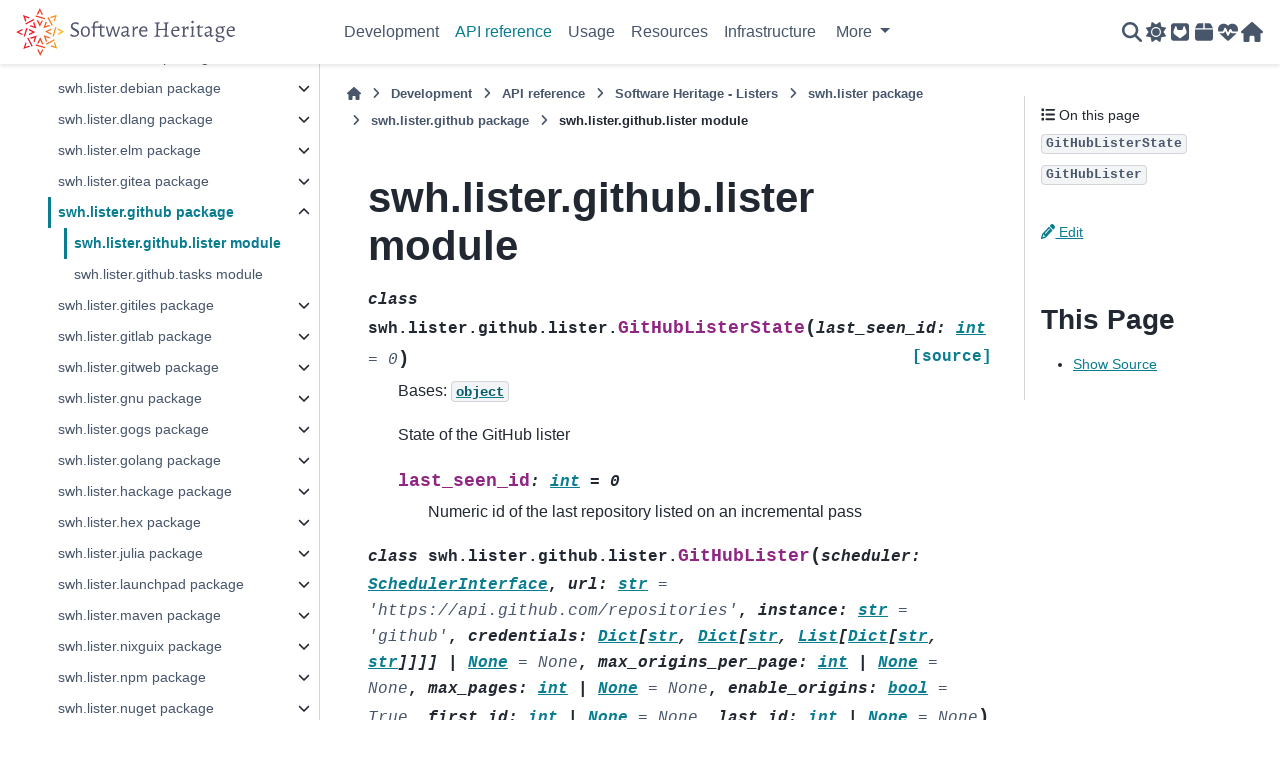

--- FILE ---
content_type: text/html
request_url: https://docs.softwareheritage.org/devel/apidoc/swh.lister.github.lister.html
body_size: 18311
content:

<!DOCTYPE html>


<html lang="en" data-content_root="../../" data-theme="light">

  <head>
    <meta charset="utf-8" />
    <meta name="viewport" content="width=device-width, initial-scale=1.0" /><meta name="viewport" content="width=device-width, initial-scale=1" />

    <title>swh.lister.github.lister module &#8212; Software Heritage  documentation</title>
  
  
  
  <script data-cfasync="false">
    document.documentElement.dataset.mode = localStorage.getItem("mode") || "light";
    document.documentElement.dataset.theme = localStorage.getItem("theme") || "light";
  </script>
  <!--
    this give us a css class that will be invisible only if js is disabled
  -->
  <noscript>
    <style>
      .pst-js-only { display: none !important; }

    </style>
  </noscript>
  
  <!-- Loaded before other Sphinx assets -->
  <link href="../../_static/styles/theme.css?digest=8878045cc6db502f8baf" rel="stylesheet" />
<link href="../../_static/styles/pydata-sphinx-theme.css?digest=8878045cc6db502f8baf" rel="stylesheet" />

    <link rel="stylesheet" type="text/css" href="../../_static/pygments.css?v=03e43079" />
    <link rel="stylesheet" type="text/css" href="../../_static/graphviz.css?v=fd3f3429" />
    <link rel="stylesheet" type="text/css" href="../../_static/sphinx-design.min.css?v=95c83b7e" />
    <link rel="stylesheet" type="text/css" href="../../_static/sphinxcontrib-images/LightBox2/lightbox2/dist/css/lightbox.min.css?v=6e7d0de0" />
    <link rel="stylesheet" type="text/css" href="../../_static/sphinxcontrib-images/LightBox2/lightbox2-customize/pointer.css?v=c97663ff" />
    <link rel="stylesheet" type="text/css" href="../../_static/custom.css?v=20cb23dc" />
  
  <!-- So that users can add custom icons -->
  <script src="../../_static/scripts/fontawesome.js?digest=8878045cc6db502f8baf"></script>
  <!-- Pre-loaded scripts that we'll load fully later -->
  <link rel="preload" as="script" href="../../_static/scripts/bootstrap.js?digest=8878045cc6db502f8baf" />
<link rel="preload" as="script" href="../../_static/scripts/pydata-sphinx-theme.js?digest=8878045cc6db502f8baf" />

    <script src="../../_static/documentation_options.js?v=5929fcd5"></script>
    <script src="../../_static/doctools.js?v=9a2dae69"></script>
    <script src="../../_static/sphinx_highlight.js?v=dc90522c"></script>
    <script src="../../_static/design-tabs.js?v=f930bc37"></script>
    <script src="../../_static/sphinxcontrib-images/LightBox2/lightbox2/dist/js/lightbox-plus-jquery.min.js?v=f0ca4bb6"></script>
    <script src="../../_static/sphinxcontrib-images/LightBox2/lightbox2-customize/jquery-noconflict.js?v=12818e64"></script>
    <script>DOCUMENTATION_OPTIONS.pagename = 'devel/apidoc/swh.lister.github.lister';</script>
    <script src="../../_static/custom.js?v=994f9f90"></script>
    <link rel="icon" href="../../_static/favicon.ico"/>
    <link rel="index" title="Index" href="../../genindex.html" />
    <link rel="search" title="Search" href="../../search.html" />
    <link rel="next" title="swh.lister.github.tasks module" href="swh.lister.github.tasks.html" />
    <link rel="prev" title="swh.lister.github package" href="swh.lister.github.html" />
<!-- Matomo -->
<script type="text/javascript">
  var _paq = window._paq = window._paq || [];
  _paq.push(['trackPageView']);
  (function() {
    var u="https://piwik.inria.fr/";
    _paq.push(['setTrackerUrl', u+'matomo.php']);
    _paq.push(['setSiteId', '59']);
    var d=document, g=d.createElement('script'), s=d.getElementsByTagName('script')[0];
    g.type='text/javascript'; g.async=true; g.src=u+'matomo.js'; s.parentNode.insertBefore(g,s);
  })();
</script>
<!-- End Matomo Code -->

  </head>
  
  
  <body data-bs-spy="scroll" data-bs-target=".bd-toc-nav" data-offset="180" data-bs-root-margin="0px 0px -60%" data-default-mode="light">

  
  
  <div id="pst-skip-link" class="skip-link d-print-none"><a href="#main-content">Skip to main content</a></div>
  
  <div id="pst-scroll-pixel-helper"></div>
  
  <button type="button" class="btn rounded-pill" id="pst-back-to-top">
    <i class="fa-solid fa-arrow-up"></i>Back to top</button>

  
  <dialog id="pst-search-dialog">
    
<form class="bd-search d-flex align-items-center"
      action="../../search.html"
      method="get">
  <i class="fa-solid fa-magnifying-glass"></i>
  <input type="search"
         class="form-control"
         name="q"
         placeholder="Search the docs ..."
         aria-label="Search the docs ..."
         autocomplete="off"
         autocorrect="off"
         autocapitalize="off"
         spellcheck="false"/>
  <span class="search-button__kbd-shortcut"><kbd class="kbd-shortcut__modifier">Ctrl</kbd>+<kbd>K</kbd></span>
</form>
  </dialog>

  <div class="pst-async-banner-revealer d-none">
  <aside id="bd-header-version-warning" class="d-none d-print-none" aria-label="Version warning"></aside>
</div>

  
    <header class="bd-header navbar navbar-expand-lg bd-navbar d-print-none">
<div class="bd-header__inner bd-page-width">
  <button class="pst-navbar-icon sidebar-toggle primary-toggle" aria-label="Site navigation">
    <span class="fa-solid fa-bars"></span>
  </button>
  
  
  <div class="col-lg-3 navbar-header-items__start">
    
      <div class="navbar-item">

  
    
  

<a class="navbar-brand logo" href="../../index.html">
  
  
  
  
  
    
    
    
    <img src="../../_static/software-heritage-logo-title.svg" class="logo__image only-light" alt="Software Heritage  documentation - Home"/>
    <img src="../../_static/software-heritage-logo-title.svg" class="logo__image only-dark pst-js-only" alt="Software Heritage  documentation - Home"/>
  
  
</a></div>
    
  </div>
  
  <div class="col-lg-9 navbar-header-items">
    
    <div class="me-auto navbar-header-items__center">
      
        <div class="navbar-item">
<nav>
  <ul class="bd-navbar-elements navbar-nav">
    
<li class="nav-item ">
  <a class="nav-link nav-internal" href="../index.html">
    Development
  </a>
</li>


<li class="nav-item current active">
  <a class="nav-link nav-internal" href="../api-reference.html">
    API reference
  </a>
</li>


<li class="nav-item ">
  <a class="nav-link nav-internal" href="../../user/index.html">
    Usage
  </a>
</li>


<li class="nav-item ">
  <a class="nav-link nav-internal" href="../../user/resources.html">
    Resources
  </a>
</li>


<li class="nav-item ">
  <a class="nav-link nav-internal" href="../../sysadm/index.html">
    Infrastructure
  </a>
</li>

            <li class="nav-item dropdown">
                <button class="btn dropdown-toggle nav-item" type="button"
                data-bs-toggle="dropdown" aria-expanded="false"
                aria-controls="pst-nav-more-links">
                    More
                </button>
                <ul id="pst-nav-more-links" class="dropdown-menu">
                    
<li class=" ">
  <a class="nav-link dropdown-item nav-internal" href="../../README.html">
    About
  </a>
</li>

                </ul>
            </li>
            
  </ul>
</nav></div>
      
    </div>
    
    
    <div class="navbar-header-items__end">
      
        <div class="navbar-item navbar-persistent--container">
          

<button class="btn btn-sm pst-navbar-icon search-button search-button__button pst-js-only" title="Search" aria-label="Search" data-bs-placement="bottom" data-bs-toggle="tooltip">
    <i class="fa-solid fa-magnifying-glass fa-lg"></i>
</button>
        </div>
      
      
        <div class="navbar-item">

<button class="btn btn-sm nav-link pst-navbar-icon theme-switch-button pst-js-only" aria-label="Color mode" data-bs-title="Color mode"  data-bs-placement="bottom" data-bs-toggle="tooltip">
  <i class="theme-switch fa-solid fa-sun                fa-lg" data-mode="light" title="Light"></i>
  <i class="theme-switch fa-solid fa-moon               fa-lg" data-mode="dark"  title="Dark"></i>
  <i class="theme-switch fa-solid fa-circle-half-stroke fa-lg" data-mode="auto"  title="System Settings"></i>
</button></div>
      
        <div class="navbar-item"><ul class="navbar-icon-links"
    aria-label="Icon Links">
        <li class="nav-item">
          
          
          
          
          
          
          
          
          <a href="https://gitlab.softwareheritage.org/swh/devel" title="GitLab" class="nav-link pst-navbar-icon" rel="noopener" target="_blank" data-bs-toggle="tooltip" data-bs-placement="bottom"><i class="fa-brands fa-square-gitlab fa-lg" aria-hidden="true"></i>
            <span class="sr-only">GitLab</span></a>
        </li>
        <li class="nav-item">
          
          
          
          
          
          
          
          
          <a href="https://pypi.org/user/swh/" title="PyPI" class="nav-link pst-navbar-icon" rel="noopener" target="_blank" data-bs-toggle="tooltip" data-bs-placement="bottom"><i class="fa-solid fa-box fa-lg" aria-hidden="true"></i>
            <span class="sr-only">PyPI</span></a>
        </li>
        <li class="nav-item">
          
          
          
          
          
          
          
          
          <a href="https://status.softwareheritage.org/" title="System Status" class="nav-link pst-navbar-icon" rel="noopener" target="_blank" data-bs-toggle="tooltip" data-bs-placement="bottom"><i class="fa-solid fa-heart-pulse fa-lg" aria-hidden="true"></i>
            <span class="sr-only">System Status</span></a>
        </li>
        <li class="nav-item">
          
          
          
          
          
          
          
          
          <a href="https://www.softwareheritage.org/" title="Software Heritage Homepage" class="nav-link pst-navbar-icon" rel="noopener" target="_blank" data-bs-toggle="tooltip" data-bs-placement="bottom"><i class="fa-solid fa-house fa-lg" aria-hidden="true"></i>
            <span class="sr-only">Software Heritage Homepage</span></a>
        </li>
</ul></div>
      
    </div>
    
  </div>
  
  
    <div class="navbar-persistent--mobile">

<button class="btn btn-sm pst-navbar-icon search-button search-button__button pst-js-only" title="Search" aria-label="Search" data-bs-placement="bottom" data-bs-toggle="tooltip">
    <i class="fa-solid fa-magnifying-glass fa-lg"></i>
</button>
    </div>
  

  
    <button class="pst-navbar-icon sidebar-toggle secondary-toggle" aria-label="On this page">
      <span class="fa-solid fa-outdent"></span>
    </button>
  
</div>

    </header>
  

  <div class="bd-container">
    <div class="bd-container__inner bd-page-width">
      
      
      
      <dialog id="pst-primary-sidebar-modal"></dialog>
      <div id="pst-primary-sidebar" class="bd-sidebar-primary bd-sidebar">
        

  
  <div class="sidebar-header-items sidebar-primary__section">
    
    
      <div class="sidebar-header-items__center">
        
          
          
            <div class="navbar-item">
<nav>
  <ul class="bd-navbar-elements navbar-nav">
    
<li class="nav-item ">
  <a class="nav-link nav-internal" href="../index.html">
    Development
  </a>
</li>


<li class="nav-item current active">
  <a class="nav-link nav-internal" href="../api-reference.html">
    API reference
  </a>
</li>


<li class="nav-item ">
  <a class="nav-link nav-internal" href="../../user/index.html">
    Usage
  </a>
</li>


<li class="nav-item ">
  <a class="nav-link nav-internal" href="../../user/resources.html">
    Resources
  </a>
</li>


<li class="nav-item ">
  <a class="nav-link nav-internal" href="../../sysadm/index.html">
    Infrastructure
  </a>
</li>


<li class="nav-item ">
  <a class="nav-link nav-internal" href="../../README.html">
    About
  </a>
</li>

  </ul>
</nav></div>
          
        
      </div>
    
    
    
      <div class="sidebar-header-items__end">
        
          <div class="navbar-item">

<button class="btn btn-sm nav-link pst-navbar-icon theme-switch-button pst-js-only" aria-label="Color mode" data-bs-title="Color mode"  data-bs-placement="bottom" data-bs-toggle="tooltip">
  <i class="theme-switch fa-solid fa-sun                fa-lg" data-mode="light" title="Light"></i>
  <i class="theme-switch fa-solid fa-moon               fa-lg" data-mode="dark"  title="Dark"></i>
  <i class="theme-switch fa-solid fa-circle-half-stroke fa-lg" data-mode="auto"  title="System Settings"></i>
</button></div>
        
          <div class="navbar-item"><ul class="navbar-icon-links"
    aria-label="Icon Links">
        <li class="nav-item">
          
          
          
          
          
          
          
          
          <a href="https://gitlab.softwareheritage.org/swh/devel" title="GitLab" class="nav-link pst-navbar-icon" rel="noopener" target="_blank" data-bs-toggle="tooltip" data-bs-placement="bottom"><i class="fa-brands fa-square-gitlab fa-lg" aria-hidden="true"></i>
            <span class="sr-only">GitLab</span></a>
        </li>
        <li class="nav-item">
          
          
          
          
          
          
          
          
          <a href="https://pypi.org/user/swh/" title="PyPI" class="nav-link pst-navbar-icon" rel="noopener" target="_blank" data-bs-toggle="tooltip" data-bs-placement="bottom"><i class="fa-solid fa-box fa-lg" aria-hidden="true"></i>
            <span class="sr-only">PyPI</span></a>
        </li>
        <li class="nav-item">
          
          
          
          
          
          
          
          
          <a href="https://status.softwareheritage.org/" title="System Status" class="nav-link pst-navbar-icon" rel="noopener" target="_blank" data-bs-toggle="tooltip" data-bs-placement="bottom"><i class="fa-solid fa-heart-pulse fa-lg" aria-hidden="true"></i>
            <span class="sr-only">System Status</span></a>
        </li>
        <li class="nav-item">
          
          
          
          
          
          
          
          
          <a href="https://www.softwareheritage.org/" title="Software Heritage Homepage" class="nav-link pst-navbar-icon" rel="noopener" target="_blank" data-bs-toggle="tooltip" data-bs-placement="bottom"><i class="fa-solid fa-house fa-lg" aria-hidden="true"></i>
            <span class="sr-only">Software Heritage Homepage</span></a>
        </li>
</ul></div>
        
      </div>
    
  </div>
  
    <div class="sidebar-primary-items__start sidebar-primary__section">
        <div class="sidebar-primary-item">
<nav class="bd-docs-nav bd-links"
     aria-label="Section Navigation">
  <p class="bd-links__title" role="heading" aria-level="1">Section Navigation</p>
  <div class="bd-toc-item navbar-nav"><ul class="current nav bd-sidenav">
<li class="toctree-l1 has-children"><a class="reference internal" href="../swh-alter/index.html">swh.alter</a><details><summary><span class="toctree-toggle" role="presentation"><i class="fa-solid fa-chevron-down"></i></span></summary><ul>
<li class="toctree-l2"><a class="reference internal" href="../swh-alter/usage.html">Using swh-alter</a></li>
<li class="toctree-l2"><a class="reference internal" href="../swh-alter/removal-algorithm.html">Removal algorithm</a></li>
<li class="toctree-l2"><a class="reference internal" href="../swh-alter/recovery-bundles.html">Recovery bundles</a></li>
<li class="toctree-l2 has-children"><a class="reference internal" href="swh.alter.html">swh.alter package</a><details><summary><span class="toctree-toggle" role="presentation"><i class="fa-solid fa-chevron-down"></i></span></summary><ul>
<li class="toctree-l3"><a class="reference internal" href="swh.alter.bech32.html">swh.alter.bech32 module</a></li>
<li class="toctree-l3"><a class="reference internal" href="swh.alter.cli.html">swh.alter.cli module</a></li>
<li class="toctree-l3"><a class="reference internal" href="swh.alter.inventory.html">swh.alter.inventory module</a></li>
<li class="toctree-l3"><a class="reference internal" href="swh.alter.mirror_notification_watcher.html">swh.alter.mirror_notification_watcher module</a></li>
<li class="toctree-l3"><a class="reference internal" href="swh.alter.notifications.html">swh.alter.notifications module</a></li>
<li class="toctree-l3"><a class="reference internal" href="swh.alter.operations.html">swh.alter.operations module</a></li>
<li class="toctree-l3"><a class="reference internal" href="swh.alter.progressbar.html">swh.alter.progressbar module</a></li>
<li class="toctree-l3"><a class="reference internal" href="swh.alter.recovery_bundle.html">swh.alter.recovery_bundle module</a></li>
<li class="toctree-l3"><a class="reference internal" href="swh.alter.removable.html">swh.alter.removable module</a></li>
<li class="toctree-l3"><a class="reference internal" href="swh.alter.subgraph.html">swh.alter.subgraph module</a></li>
<li class="toctree-l3"><a class="reference internal" href="swh.alter.utils.html">swh.alter.utils module</a></li>
</ul>
</details></li>
</ul>
</details></li>
<li class="toctree-l1 has-children"><a class="reference internal" href="../swh-auth/index.html">swh.auth</a><details><summary><span class="toctree-toggle" role="presentation"><i class="fa-solid fa-chevron-down"></i></span></summary><ul>
<li class="toctree-l2"><a class="reference internal" href="../swh-auth/cli.html">Command-line interface</a></li>
<li class="toctree-l2"><a class="reference internal" href="../swh-auth/django.html">Django components</a></li>
<li class="toctree-l2 has-children"><a class="reference internal" href="swh.auth.html">swh.auth package</a><details><summary><span class="toctree-toggle" role="presentation"><i class="fa-solid fa-chevron-down"></i></span></summary><ul>
<li class="toctree-l3 has-children"><a class="reference internal" href="swh.auth.django.html">swh.auth.django package</a><details><summary><span class="toctree-toggle" role="presentation"><i class="fa-solid fa-chevron-down"></i></span></summary><ul>
<li class="toctree-l4"><a class="reference internal" href="swh.auth.django.backends.html">swh.auth.django.backends module</a></li>
<li class="toctree-l4"><a class="reference internal" href="swh.auth.django.middlewares.html">swh.auth.django.middlewares module</a></li>
<li class="toctree-l4"><a class="reference internal" href="swh.auth.django.models.html">swh.auth.django.models module</a></li>
<li class="toctree-l4"><a class="reference internal" href="swh.auth.django.utils.html">swh.auth.django.utils module</a></li>
<li class="toctree-l4"><a class="reference internal" href="swh.auth.django.views.html">swh.auth.django.views module</a></li>
</ul>
</details></li>
<li class="toctree-l3 has-children"><a class="reference internal" href="swh.auth.starlette.html">swh.auth.starlette package</a><details><summary><span class="toctree-toggle" role="presentation"><i class="fa-solid fa-chevron-down"></i></span></summary><ul>
<li class="toctree-l4"><a class="reference internal" href="swh.auth.starlette.backends.html">swh.auth.starlette.backends module</a></li>
</ul>
</details></li>
<li class="toctree-l3"><a class="reference internal" href="swh.auth.cli.html">swh.auth.cli module</a></li>
<li class="toctree-l3"><a class="reference internal" href="swh.auth.keycloak.html">swh.auth.keycloak module</a></li>
<li class="toctree-l3"><a class="reference internal" href="swh.auth.pytest_plugin.html">swh.auth.pytest_plugin module</a></li>
<li class="toctree-l3"><a class="reference internal" href="swh.auth.utils.html">swh.auth.utils module</a></li>
</ul>
</details></li>
</ul>
</details></li>
<li class="toctree-l1 has-children"><a class="reference internal" href="../swh-coarnotify/index.html">swh.coarnotify</a><details><summary><span class="toctree-toggle" role="presentation"><i class="fa-solid fa-chevron-down"></i></span></summary><ul>
<li class="toctree-l2 has-children"><a class="reference internal" href="../swh-coarnotify/explanations/index.html">Explanations</a><details><summary><span class="toctree-toggle" role="presentation"><i class="fa-solid fa-chevron-down"></i></span></summary><ul>
<li class="toctree-l3"><a class="reference internal" href="../swh-coarnotify/explanations/coar-notify.html">What’s COAR Notify ?</a></li>
<li class="toctree-l3"><a class="reference internal" href="../swh-coarnotify/explanations/metadata.html">What are we doing with the metadata ?</a></li>
</ul>
</details></li>
<li class="toctree-l2 has-children"><a class="reference internal" href="swh.coarnotify.html">swh.coarnotify package</a><details><summary><span class="toctree-toggle" role="presentation"><i class="fa-solid fa-chevron-down"></i></span></summary><ul>
<li class="toctree-l3 has-children"><a class="reference internal" href="swh.coarnotify.server.html">swh.coarnotify.server package</a><details><summary><span class="toctree-toggle" role="presentation"><i class="fa-solid fa-chevron-down"></i></span></summary><ul>
<li class="toctree-l4"><a class="reference internal" href="swh.coarnotify.server.management.html">swh.coarnotify.server.management package</a></li>
<li class="toctree-l4"><a class="reference internal" href="swh.coarnotify.server.admin.html">swh.coarnotify.server.admin module</a></li>
<li class="toctree-l4"><a class="reference internal" href="swh.coarnotify.server.apps.html">swh.coarnotify.server.apps module</a></li>
<li class="toctree-l4"><a class="reference internal" href="swh.coarnotify.server.forms.html">swh.coarnotify.server.forms module</a></li>
<li class="toctree-l4"><a class="reference internal" href="swh.coarnotify.server.handlers.html">swh.coarnotify.server.handlers module</a></li>
<li class="toctree-l4"><a class="reference internal" href="swh.coarnotify.server.models.html">swh.coarnotify.server.models module</a></li>
<li class="toctree-l4"><a class="reference internal" href="swh.coarnotify.server.signals.html">swh.coarnotify.server.signals module</a></li>
<li class="toctree-l4"><a class="reference internal" href="swh.coarnotify.server.utils.html">swh.coarnotify.server.utils module</a></li>
<li class="toctree-l4"><a class="reference internal" href="swh.coarnotify.server.views.html">swh.coarnotify.server.views module</a></li>
</ul>
</details></li>
<li class="toctree-l3 has-children"><a class="reference internal" href="swh.coarnotify.settings.html">swh.coarnotify.settings package</a><details><summary><span class="toctree-toggle" role="presentation"><i class="fa-solid fa-chevron-down"></i></span></summary><ul>
<li class="toctree-l4"><a class="reference internal" href="swh.coarnotify.settings.common.html">swh.coarnotify.settings.common module</a></li>
<li class="toctree-l4"><a class="reference internal" href="swh.coarnotify.settings.development.html">swh.coarnotify.settings.development module</a></li>
<li class="toctree-l4"><a class="reference internal" href="swh.coarnotify.settings.production.html">swh.coarnotify.settings.production module</a></li>
<li class="toctree-l4"><a class="reference internal" href="swh.coarnotify.settings.tests.html">swh.coarnotify.settings.tests module</a></li>
</ul>
</details></li>
<li class="toctree-l3"><a class="reference internal" href="swh.coarnotify.cli.html">swh.coarnotify.cli module</a></li>
<li class="toctree-l3"><a class="reference internal" href="swh.coarnotify.client.html">swh.coarnotify.client module</a></li>
<li class="toctree-l3"><a class="reference internal" href="swh.coarnotify.manage.html">swh.coarnotify.manage module</a></li>
<li class="toctree-l3"><a class="reference internal" href="swh.coarnotify.parsers.html">swh.coarnotify.parsers module</a></li>
<li class="toctree-l3"><a class="reference internal" href="swh.coarnotify.renderers.html">swh.coarnotify.renderers module</a></li>
<li class="toctree-l3"><a class="reference internal" href="swh.coarnotify.tasks.html">swh.coarnotify.tasks module</a></li>
<li class="toctree-l3"><a class="reference internal" href="swh.coarnotify.urls.html">swh.coarnotify.urls module</a></li>
</ul>
</details></li>
<li class="toctree-l2 has-children"><a class="reference internal" href="../swh-coarnotify/howto/index.html">How-to guides</a><details><summary><span class="toctree-toggle" role="presentation"><i class="fa-solid fa-chevron-down"></i></span></summary><ul>
<li class="toctree-l3"><a class="reference internal" href="../swh-coarnotify/howto/install.html">Install swh-coarnotify</a></li>
<li class="toctree-l3"><a class="reference internal" href="../swh-coarnotify/howto/access.html">Access the inbox</a></li>
<li class="toctree-l3"><a class="reference internal" href="../swh-coarnotify/howto/mention.html">Send a mention of a software in a scientific paper</a></li>
</ul>
</details></li>
<li class="toctree-l2 has-children"><a class="reference internal" href="../swh-coarnotify/references/index.html">References</a><details><summary><span class="toctree-toggle" role="presentation"><i class="fa-solid fa-chevron-down"></i></span></summary><ul>
<li class="toctree-l3"><a class="reference internal" href="../swh-coarnotify/references/workflows.html">Workflows</a></li>
<li class="toctree-l3"><a class="reference internal" href="../swh-coarnotify/references/specifications.html">Specifications</a></li>
<li class="toctree-l3"><a class="reference internal" href="../swh-coarnotify/references/api.html">Rest API</a></li>
<li class="toctree-l3"><a class="reference internal" href="../swh-coarnotify/references/cli.html">Command Line Interface</a></li>
<li class="toctree-l3"><a class="reference internal" href="../swh-coarnotify/references/payloads.html">Notification payloads</a></li>
</ul>
</details></li>
</ul>
</details></li>
<li class="toctree-l1 has-children"><a class="reference internal" href="../swh-core/index.html">swh.core</a><details><summary><span class="toctree-toggle" role="presentation"><i class="fa-solid fa-chevron-down"></i></span></summary><ul>
<li class="toctree-l2"><a class="reference internal" href="../swh-core/cli.html">Command-line interface</a></li>
<li class="toctree-l2"><a class="reference internal" href="../swh-core/db.html">Common database utilities</a></li>
<li class="toctree-l2 has-children"><a class="reference internal" href="swh.core.html">swh.core package</a><details><summary><span class="toctree-toggle" role="presentation"><i class="fa-solid fa-chevron-down"></i></span></summary><ul>
<li class="toctree-l3 has-children"><a class="reference internal" href="swh.core.api.html">swh.core.api package</a><details><summary><span class="toctree-toggle" role="presentation"><i class="fa-solid fa-chevron-down"></i></span></summary><ul>
<li class="toctree-l4"><a class="reference internal" href="swh.core.api.asynchronous.html">swh.core.api.asynchronous module</a></li>
<li class="toctree-l4"><a class="reference internal" href="swh.core.api.classes.html">swh.core.api.classes module</a></li>
<li class="toctree-l4"><a class="reference internal" href="swh.core.api.gunicorn_config.html">swh.core.api.gunicorn_config module</a></li>
<li class="toctree-l4"><a class="reference internal" href="swh.core.api.negotiation.html">swh.core.api.negotiation module</a></li>
<li class="toctree-l4"><a class="reference internal" href="swh.core.api.serializers.html">swh.core.api.serializers module</a></li>
</ul>
</details></li>
<li class="toctree-l3 has-children"><a class="reference internal" href="swh.core.cli.html">swh.core.cli package</a><details><summary><span class="toctree-toggle" role="presentation"><i class="fa-solid fa-chevron-down"></i></span></summary><ul>
<li class="toctree-l4"><a class="reference internal" href="swh.core.cli.backend.html">swh.core.cli.backend module</a></li>
<li class="toctree-l4"><a class="reference internal" href="swh.core.cli.db.html">swh.core.cli.db module</a></li>
<li class="toctree-l4"><a class="reference internal" href="swh.core.cli.nar.html">swh.core.cli.nar module</a></li>
<li class="toctree-l4"><a class="reference internal" href="swh.core.cli.sentry.html">swh.core.cli.sentry module</a></li>
</ul>
</details></li>
<li class="toctree-l3 has-children"><a class="reference internal" href="swh.core.db.html">swh.core.db package</a><details><summary><span class="toctree-toggle" role="presentation"><i class="fa-solid fa-chevron-down"></i></span></summary><ul>
<li class="toctree-l4"><a class="reference internal" href="swh.core.db.common.html">swh.core.db.common module</a></li>
<li class="toctree-l4"><a class="reference internal" href="swh.core.db.db_utils.html">swh.core.db.db_utils module</a></li>
</ul>
</details></li>
<li class="toctree-l3 has-children"><a class="reference internal" href="swh.core.github.html">swh.core.github package</a><details><summary><span class="toctree-toggle" role="presentation"><i class="fa-solid fa-chevron-down"></i></span></summary><ul>
<li class="toctree-l4"><a class="reference internal" href="swh.core.github.pytest_plugin.html">swh.core.github.pytest_plugin module</a></li>
<li class="toctree-l4"><a class="reference internal" href="swh.core.github.utils.html">swh.core.github.utils module</a></li>
</ul>
</details></li>
<li class="toctree-l3 has-children"><a class="reference internal" href="swh.core.s3.html">swh.core.s3 namespace</a><details><summary><span class="toctree-toggle" role="presentation"><i class="fa-solid fa-chevron-down"></i></span></summary><ul>
<li class="toctree-l4"><a class="reference internal" href="swh.core.s3.downloader.html">swh.core.s3.downloader module</a></li>
<li class="toctree-l4"><a class="reference internal" href="swh.core.s3.pytest_plugin.html">swh.core.s3.pytest_plugin module</a></li>
</ul>
</details></li>
<li class="toctree-l3"><a class="reference internal" href="swh.core.api_async.html">swh.core.api_async module</a></li>
<li class="toctree-l3"><a class="reference internal" href="swh.core.collections.html">swh.core.collections module</a></li>
<li class="toctree-l3"><a class="reference internal" href="swh.core.config.html">swh.core.config module</a></li>
<li class="toctree-l3"><a class="reference internal" href="swh.core.logger.html">swh.core.logger module</a></li>
<li class="toctree-l3"><a class="reference internal" href="swh.core.logging.html">swh.core.logging module</a></li>
<li class="toctree-l3"><a class="reference internal" href="swh.core.nar.html">swh.core.nar module</a></li>
<li class="toctree-l3"><a class="reference internal" href="swh.core.pytest_plugin.html">swh.core.pytest_plugin module</a></li>
<li class="toctree-l3"><a class="reference internal" href="swh.core.retry.html">swh.core.retry module</a></li>
<li class="toctree-l3"><a class="reference internal" href="swh.core.sentry.html">swh.core.sentry module</a></li>
<li class="toctree-l3"><a class="reference internal" href="swh.core.statsd.html">swh.core.statsd module</a></li>
<li class="toctree-l3"><a class="reference internal" href="swh.core.tarball.html">swh.core.tarball module</a></li>
<li class="toctree-l3"><a class="reference internal" href="swh.core.utils.html">swh.core.utils module</a></li>
</ul>
</details></li>
</ul>
</details></li>
<li class="toctree-l1 has-children"><a class="reference internal" href="../swh-counters/index.html">swh.counters</a><details><summary><span class="toctree-toggle" role="presentation"><i class="fa-solid fa-chevron-down"></i></span></summary><ul>
<li class="toctree-l2 has-children"><a class="reference internal" href="swh.counters.html">swh.counters package</a><details><summary><span class="toctree-toggle" role="presentation"><i class="fa-solid fa-chevron-down"></i></span></summary><ul>
<li class="toctree-l3 has-children"><a class="reference internal" href="swh.counters.api.html">swh.counters.api package</a><details><summary><span class="toctree-toggle" role="presentation"><i class="fa-solid fa-chevron-down"></i></span></summary><ul>
<li class="toctree-l4"><a class="reference internal" href="swh.counters.api.client.html">swh.counters.api.client module</a></li>
<li class="toctree-l4"><a class="reference internal" href="swh.counters.api.server.html">swh.counters.api.server module</a></li>
</ul>
</details></li>
<li class="toctree-l3"><a class="reference internal" href="swh.counters.cli.html">swh.counters.cli module</a></li>
<li class="toctree-l3"><a class="reference internal" href="swh.counters.history.html">swh.counters.history module</a></li>
<li class="toctree-l3"><a class="reference internal" href="swh.counters.in_memory.html">swh.counters.in_memory module</a></li>
<li class="toctree-l3"><a class="reference internal" href="swh.counters.interface.html">swh.counters.interface module</a></li>
<li class="toctree-l3"><a class="reference internal" href="swh.counters.journal_client.html">swh.counters.journal_client module</a></li>
<li class="toctree-l3"><a class="reference internal" href="swh.counters.kafka_client.html">swh.counters.kafka_client module</a></li>
<li class="toctree-l3"><a class="reference internal" href="swh.counters.redis.html">swh.counters.redis module</a></li>
</ul>
</details></li>
</ul>
</details></li>
<li class="toctree-l1 has-children"><a class="reference internal" href="../swh-dataportal/index.html">swh.dataportal</a><details><summary><span class="toctree-toggle" role="presentation"><i class="fa-solid fa-chevron-down"></i></span></summary><ul>
<li class="toctree-l2 has-children"><a class="reference internal" href="../swh-dataportal/howto/index.html">How to guides</a><details><summary><span class="toctree-toggle" role="presentation"><i class="fa-solid fa-chevron-down"></i></span></summary><ul>
<li class="toctree-l3"><a class="reference internal" href="../swh-dataportal/howto/cli.html">How to use the CLI</a></li>
</ul>
</details></li>
<li class="toctree-l2 has-children"><a class="reference internal" href="../swh-dataportal/references/index.html">References</a><details><summary><span class="toctree-toggle" role="presentation"><i class="fa-solid fa-chevron-down"></i></span></summary><ul>
<li class="toctree-l3"><a class="reference internal" href="../swh-dataportal/references/build.html">Static site generation process</a></li>
<li class="toctree-l3"><a class="reference internal" href="../swh-dataportal/references/data.html">Data used to generate the website</a></li>
</ul>
</details></li>
</ul>
</details></li>
<li class="toctree-l1 has-children"><a class="reference internal" href="../swh-datasets/index.html">swh.datasets</a><details><summary><span class="toctree-toggle" role="presentation"><i class="fa-solid fa-chevron-down"></i></span></summary><ul>
<li class="toctree-l2"><a class="reference internal" href="../swh-datasets/luigi.html">Luigi workflows</a></li>
<li class="toctree-l2"><a class="reference internal" href="../swh-datasets/cli.html">Command-line interface</a></li>
<li class="toctree-l2 has-children"><a class="reference internal" href="swh.datasets.html">swh.datasets package</a><details><summary><span class="toctree-toggle" role="presentation"><i class="fa-solid fa-chevron-down"></i></span></summary><ul>
<li class="toctree-l3 has-children"><a class="reference internal" href="swh.datasets.luigi.html">swh.datasets.luigi package</a><details><summary><span class="toctree-toggle" role="presentation"><i class="fa-solid fa-chevron-down"></i></span></summary><ul>
<li class="toctree-l4"><a class="reference internal" href="swh.datasets.luigi.aggregate_datasets.html">swh.datasets.luigi.aggregate_datasets module</a></li>
<li class="toctree-l4"><a class="reference internal" href="swh.datasets.luigi.blobs_datasets.html">swh.datasets.luigi.blobs_datasets module</a></li>
<li class="toctree-l4"><a class="reference internal" href="swh.datasets.luigi.file_names.html">swh.datasets.luigi.file_names module</a></li>
<li class="toctree-l4"><a class="reference internal" href="swh.datasets.luigi.impact.html">swh.datasets.luigi.impact module</a></li>
<li class="toctree-l4"><a class="reference internal" href="swh.datasets.luigi.origin_contributors.html">swh.datasets.luigi.origin_contributors module</a></li>
</ul>
</details></li>
<li class="toctree-l3"><a class="reference internal" href="swh.datasets.cli.html">swh.datasets.cli module</a></li>
<li class="toctree-l3"><a class="reference internal" href="swh.datasets.download.html">swh.datasets.download module</a></li>
<li class="toctree-l3"><a class="reference internal" href="swh.datasets.shell.html">swh.datasets.shell module</a></li>
</ul>
</details></li>
</ul>
</details></li>
<li class="toctree-l1 has-children"><a class="reference internal" href="../swh-deposit/index.html">swh.deposit</a><details><summary><span class="toctree-toggle" role="presentation"><i class="fa-solid fa-chevron-down"></i></span></summary><ul>
<li class="toctree-l2 has-children"><a class="reference internal" href="../swh-deposit/api/index.html">Deposit API</a><details><summary><span class="toctree-toggle" role="presentation"><i class="fa-solid fa-chevron-down"></i></span></summary><ul>
<li class="toctree-l3"><a class="reference internal" href="../swh-deposit/api/user-manual.html">User Manual</a></li>
<li class="toctree-l3 has-children"><a class="reference internal" href="../swh-deposit/api/api-documentation.html">API Documentation</a><details><summary><span class="toctree-toggle" role="presentation"><i class="fa-solid fa-chevron-down"></i></span></summary><ul>
<li class="toctree-l4"><a class="reference internal" href="../swh-deposit/endpoints/service-document.html">Service document</a></li>
<li class="toctree-l4"><a class="reference internal" href="../swh-deposit/endpoints/collection.html">Create deposit</a></li>
<li class="toctree-l4"><a class="reference internal" href="../swh-deposit/endpoints/update-media.html">Update content</a></li>
<li class="toctree-l4"><a class="reference internal" href="../swh-deposit/endpoints/update-metadata.html">Update metadata</a></li>
<li class="toctree-l4"><a class="reference internal" href="../swh-deposit/endpoints/status.html">Retrieve status</a></li>
<li class="toctree-l4"><a class="reference internal" href="../swh-deposit/endpoints/content.html">Display content</a></li>
</ul>
</details></li>
<li class="toctree-l3"><a class="reference internal" href="../swh-deposit/api/metadata.html">Deposit metadata</a></li>
<li class="toctree-l3"><a class="reference internal" href="../swh-deposit/api/use-cases.html">Use cases</a></li>
<li class="toctree-l3"><a class="reference internal" href="../swh-deposit/api/register-account.html">Register account</a></li>
</ul>
</details></li>
<li class="toctree-l2 has-children"><a class="reference internal" href="../swh-deposit/internals/index.html">Deposit internals</a><details><summary><span class="toctree-toggle" role="presentation"><i class="fa-solid fa-chevron-down"></i></span></summary><ul>
<li class="toctree-l3"><a class="reference internal" href="../swh-deposit/internals/dev-environment.html">Running swh-deposit locally</a></li>
<li class="toctree-l3"><a class="reference internal" href="../swh-deposit/internals/prod-environment.html">Production deployment</a></li>
<li class="toctree-l3"><a class="reference internal" href="../swh-deposit/internals/authentication.html">Authentication</a></li>
<li class="toctree-l3"><a class="reference internal" href="../swh-deposit/internals/loading-workflow.html">Loading workflow</a></li>
</ul>
</details></li>
<li class="toctree-l2 has-children"><a class="reference internal" href="../swh-deposit/specs/index.html">Specifications</a><details><summary><span class="toctree-toggle" role="presentation"><i class="fa-solid fa-chevron-down"></i></span></summary><ul>
<li class="toctree-l3"><a class="reference internal" href="../swh-deposit/specs/spec-loading.html">Loading specification</a></li>
<li class="toctree-l3"><a class="reference internal" href="../swh-deposit/specs/protocol-reference.html">Protocol reference</a></li>
<li class="toctree-l3"><a class="reference internal" href="../swh-deposit/specs/spec-meta-deposit.html">The metadata-only deposit</a></li>
</ul>
</details></li>
<li class="toctree-l2 has-children"><a class="reference internal" href="swh.deposit.html">swh.deposit package</a><details><summary><span class="toctree-toggle" role="presentation"><i class="fa-solid fa-chevron-down"></i></span></summary><ul>
<li class="toctree-l3 has-children"><a class="reference internal" href="swh.deposit.api.html">swh.deposit.api package</a><details><summary><span class="toctree-toggle" role="presentation"><i class="fa-solid fa-chevron-down"></i></span></summary><ul>
<li class="toctree-l4"><a class="reference internal" href="swh.deposit.api.private.html">swh.deposit.api.private package</a></li>
<li class="toctree-l4"><a class="reference internal" href="swh.deposit.api.collection.html">swh.deposit.api.collection module</a></li>
<li class="toctree-l4"><a class="reference internal" href="swh.deposit.api.common.html">swh.deposit.api.common module</a></li>
<li class="toctree-l4"><a class="reference internal" href="swh.deposit.api.content.html">swh.deposit.api.content module</a></li>
<li class="toctree-l4"><a class="reference internal" href="swh.deposit.api.converters.html">swh.deposit.api.converters module</a></li>
<li class="toctree-l4"><a class="reference internal" href="swh.deposit.api.edit.html">swh.deposit.api.edit module</a></li>
<li class="toctree-l4"><a class="reference internal" href="swh.deposit.api.edit_media.html">swh.deposit.api.edit_media module</a></li>
<li class="toctree-l4"><a class="reference internal" href="swh.deposit.api.service_document.html">swh.deposit.api.service_document module</a></li>
<li class="toctree-l4"><a class="reference internal" href="swh.deposit.api.state.html">swh.deposit.api.state module</a></li>
<li class="toctree-l4"><a class="reference internal" href="swh.deposit.api.sword_edit.html">swh.deposit.api.sword_edit module</a></li>
<li class="toctree-l4"><a class="reference internal" href="swh.deposit.api.urls.html">swh.deposit.api.urls module</a></li>
<li class="toctree-l4"><a class="reference internal" href="swh.deposit.api.utils.html">swh.deposit.api.utils module</a></li>
</ul>
</details></li>
<li class="toctree-l3 has-children"><a class="reference internal" href="swh.deposit.cli.html">swh.deposit.cli package</a><details><summary><span class="toctree-toggle" role="presentation"><i class="fa-solid fa-chevron-down"></i></span></summary><ul>
<li class="toctree-l4"><a class="reference internal" href="swh.deposit.cli.admin.html">swh.deposit.cli.admin module</a></li>
<li class="toctree-l4"><a class="reference internal" href="swh.deposit.cli.client.html">swh.deposit.cli.client module</a></li>
</ul>
</details></li>
<li class="toctree-l3"><a class="reference internal" href="swh.deposit.fixtures.html">swh.deposit.fixtures package</a></li>
<li class="toctree-l3 has-children"><a class="reference internal" href="swh.deposit.loader.html">swh.deposit.loader package</a><details><summary><span class="toctree-toggle" role="presentation"><i class="fa-solid fa-chevron-down"></i></span></summary><ul>
<li class="toctree-l4"><a class="reference internal" href="swh.deposit.loader.checker.html">swh.deposit.loader.checker module</a></li>
<li class="toctree-l4"><a class="reference internal" href="swh.deposit.loader.checks.html">swh.deposit.loader.checks module</a></li>
<li class="toctree-l4"><a class="reference internal" href="swh.deposit.loader.tasks.html">swh.deposit.loader.tasks module</a></li>
</ul>
</details></li>
<li class="toctree-l3 has-children"><a class="reference internal" href="swh.deposit.templates.html">swh.deposit.templates package</a><details><summary><span class="toctree-toggle" role="presentation"><i class="fa-solid fa-chevron-down"></i></span></summary><ul>
<li class="toctree-l4"><a class="reference internal" href="swh.deposit.templates.deposit.html">swh.deposit.templates.deposit package</a></li>
</ul>
</details></li>
<li class="toctree-l3"><a class="reference internal" href="swh.deposit.tests_migration.html">swh.deposit.tests_migration package</a></li>
<li class="toctree-l3"><a class="reference internal" href="swh.deposit.apps.html">swh.deposit.apps module</a></li>
<li class="toctree-l3"><a class="reference internal" href="swh.deposit.auth.html">swh.deposit.auth module</a></li>
<li class="toctree-l3"><a class="reference internal" href="swh.deposit.client.html">swh.deposit.client module</a></li>
<li class="toctree-l3"><a class="reference internal" href="swh.deposit.config.html">swh.deposit.config module</a></li>
<li class="toctree-l3"><a class="reference internal" href="swh.deposit.errors.html">swh.deposit.errors module</a></li>
<li class="toctree-l3"><a class="reference internal" href="swh.deposit.exception.html">swh.deposit.exception module</a></li>
<li class="toctree-l3"><a class="reference internal" href="swh.deposit.gunicorn_config.html">swh.deposit.gunicorn_config module</a></li>
<li class="toctree-l3"><a class="reference internal" href="swh.deposit.manage.html">swh.deposit.manage module</a></li>
<li class="toctree-l3"><a class="reference internal" href="swh.deposit.models.html">swh.deposit.models module</a></li>
<li class="toctree-l3"><a class="reference internal" href="swh.deposit.parsers.html">swh.deposit.parsers module</a></li>
<li class="toctree-l3"><a class="reference internal" href="swh.deposit.urls.html">swh.deposit.urls module</a></li>
<li class="toctree-l3"><a class="reference internal" href="swh.deposit.utils.html">swh.deposit.utils module</a></li>
</ul>
</details></li>
<li class="toctree-l2"><a class="reference internal" href="../swh-deposit/cli.html">Command-line interface</a></li>
</ul>
</details></li>
<li class="toctree-l1 has-children"><a class="reference internal" href="../swh-digestmap/index.html">swh.digestmap</a><details><summary><span class="toctree-toggle" role="presentation"><i class="fa-solid fa-chevron-down"></i></span></summary><ul>
<li class="toctree-l2"><a class="reference internal" href="../swh-digestmap/design.html">Design document for a hash conversion service</a></li>
<li class="toctree-l2"><a class="reference internal" href="swh.digestmap.html">swh.digestmap module</a></li>
</ul>
</details></li>
<li class="toctree-l1 has-children"><a class="reference internal" href="../swh-export/index.html">swh.export</a><details><summary><span class="toctree-toggle" role="presentation"><i class="fa-solid fa-chevron-down"></i></span></summary><ul>
<li class="toctree-l2 has-children"><a class="reference internal" href="../swh-export/graph/index.html">Software Heritage Graph Dataset</a><details><summary><span class="toctree-toggle" role="presentation"><i class="fa-solid fa-chevron-down"></i></span></summary><ul>
<li class="toctree-l3"><a class="reference internal" href="../swh-export/graph/dataset.html">Dataset</a></li>
<li class="toctree-l3"><a class="reference internal" href="../swh-export/graph/schema.html">Relational schema</a></li>
<li class="toctree-l3"><a class="reference internal" href="../swh-export/graph/athena.html">Setup on Amazon Athena</a></li>
<li class="toctree-l3"><a class="reference internal" href="../swh-export/graph/databricks.html">Setup on Azure Databricks</a></li>
</ul>
</details></li>
<li class="toctree-l2"><a class="reference internal" href="../swh-export/export.html">Exporting a dataset</a></li>
<li class="toctree-l2"><a class="reference internal" href="../swh-export/generate_subdataset.html">Exporting a subdataset</a></li>
<li class="toctree-l2 has-children"><a class="reference internal" href="swh.export.html">swh.export package</a><details><summary><span class="toctree-toggle" role="presentation"><i class="fa-solid fa-chevron-down"></i></span></summary><ul>
<li class="toctree-l3 has-children"><a class="reference internal" href="swh.export.exporters.html">swh.export.exporters package</a><details><summary><span class="toctree-toggle" role="presentation"><i class="fa-solid fa-chevron-down"></i></span></summary><ul>
<li class="toctree-l4"><a class="reference internal" href="swh.export.exporters.edges.html">swh.export.exporters.edges module</a></li>
<li class="toctree-l4"><a class="reference internal" href="swh.export.exporters.orc.html">swh.export.exporters.orc module</a></li>
</ul>
</details></li>
<li class="toctree-l3 has-children"><a class="reference internal" href="swh.export.test.html">swh.export.test namespace</a><details><summary><span class="toctree-toggle" role="presentation"><i class="fa-solid fa-chevron-down"></i></span></summary><ul>
<li class="toctree-l4"><a class="reference internal" href="swh.export.test.test_edges.html">swh.export.test.test_edges module</a></li>
<li class="toctree-l4"><a class="reference internal" href="swh.export.test.test_journal_processor.html">swh.export.test.test_journal_processor module</a></li>
<li class="toctree-l4"><a class="reference internal" href="swh.export.test.test_orc.html">swh.export.test.test_orc module</a></li>
<li class="toctree-l4"><a class="reference internal" href="swh.export.test.test_utils.html">swh.export.test.test_utils module</a></li>
</ul>
</details></li>
<li class="toctree-l3"><a class="reference internal" href="swh.export.athena.html">swh.export.athena module</a></li>
<li class="toctree-l3"><a class="reference internal" href="swh.export.cli.html">swh.export.cli module</a></li>
<li class="toctree-l3"><a class="reference internal" href="swh.export.exporter.html">swh.export.exporter module</a></li>
<li class="toctree-l3"><a class="reference internal" href="swh.export.fullnames.html">swh.export.fullnames module</a></li>
<li class="toctree-l3"><a class="reference internal" href="swh.export.journalprocessor.html">swh.export.journalprocessor module</a></li>
<li class="toctree-l3"><a class="reference internal" href="swh.export.luigi.html">swh.export.luigi module</a></li>
<li class="toctree-l3"><a class="reference internal" href="swh.export.relational.html">swh.export.relational module</a></li>
<li class="toctree-l3"><a class="reference internal" href="swh.export.utils.html">swh.export.utils module</a></li>
</ul>
</details></li>
</ul>
</details></li>
<li class="toctree-l1 has-children"><a class="reference internal" href="../swh-fuse/index.html">swh.fuse</a><details><summary><span class="toctree-toggle" role="presentation"><i class="fa-solid fa-chevron-down"></i></span></summary><ul>
<li class="toctree-l2"><a class="reference internal" href="../swh-fuse/tutorial.html">Tutorial</a></li>
<li class="toctree-l2"><a class="reference internal" href="../swh-fuse/configuration.html">Configuration</a></li>
<li class="toctree-l2"><a class="reference internal" href="../swh-fuse/parallelization.html">Advice for parallelization</a></li>
<li class="toctree-l2"><a class="reference internal" href="../swh-fuse/design.html">Design notes</a></li>
<li class="toctree-l2"><a class="reference internal" href="../swh-fuse/cli.html">Command-line interface</a></li>
<li class="toctree-l2 has-children"><a class="reference internal" href="swh.fuse.html">swh.fuse package</a><details><summary><span class="toctree-toggle" role="presentation"><i class="fa-solid fa-chevron-down"></i></span></summary><ul>
<li class="toctree-l3 has-children"><a class="reference internal" href="swh.fuse.backends.html">swh.fuse.backends package</a><details><summary><span class="toctree-toggle" role="presentation"><i class="fa-solid fa-chevron-down"></i></span></summary><ul>
<li class="toctree-l4"><a class="reference internal" href="swh.fuse.backends.compressed.html">swh.fuse.backends.compressed module</a></li>
<li class="toctree-l4"><a class="reference internal" href="swh.fuse.backends.objstorage.html">swh.fuse.backends.objstorage module</a></li>
<li class="toctree-l4"><a class="reference internal" href="swh.fuse.backends.web_api.html">swh.fuse.backends.web_api module</a></li>
</ul>
</details></li>
<li class="toctree-l3 has-children"><a class="reference internal" href="swh.fuse.fs.html">swh.fuse.fs namespace</a><details><summary><span class="toctree-toggle" role="presentation"><i class="fa-solid fa-chevron-down"></i></span></summary><ul>
<li class="toctree-l4"><a class="reference internal" href="swh.fuse.fs.artifact.html">swh.fuse.fs.artifact module</a></li>
<li class="toctree-l4"><a class="reference internal" href="swh.fuse.fs.entry.html">swh.fuse.fs.entry module</a></li>
<li class="toctree-l4"><a class="reference internal" href="swh.fuse.fs.mountpoint.html">swh.fuse.fs.mountpoint module</a></li>
</ul>
</details></li>
<li class="toctree-l3"><a class="reference internal" href="swh.fuse.cache.html">swh.fuse.cache module</a></li>
<li class="toctree-l3"><a class="reference internal" href="swh.fuse.cli.html">swh.fuse.cli module</a></li>
<li class="toctree-l3"><a class="reference internal" href="swh.fuse.fuse.html">swh.fuse.fuse module</a></li>
</ul>
</details></li>
</ul>
</details></li>
<li class="toctree-l1 has-children"><a class="reference internal" href="../swh-graph/index.html">swh.graph</a><details><summary><span class="toctree-toggle" role="presentation"><i class="fa-solid fa-chevron-down"></i></span></summary><ul>
<li class="toctree-l2"><a class="reference internal" href="../swh-graph/quickstart.html">Quickstart</a></li>
<li class="toctree-l2"><a class="reference internal" href="../swh-graph/api.html">Graph Querying HTTP API</a></li>
<li class="toctree-l2"><a class="reference internal" href="../swh-graph/grpc-api.html">Using the gRPC API</a></li>
<li class="toctree-l2"><a class="reference external" href="https://docs.rs/swh-graph/">Rust API</a></li>
<li class="toctree-l2"><a class="reference internal" href="../swh-graph/memory.html">Memory &amp; Performance tuning</a></li>
<li class="toctree-l2"><a class="reference internal" href="../swh-graph/compression.html">Graph compression</a></li>
<li class="toctree-l2"><a class="reference internal" href="../swh-graph/cli.html">Command-line interface</a></li>
<li class="toctree-l2"><a class="reference internal" href="../swh-graph/docker.html">Docker environment</a></li>
<li class="toctree-l2"><a class="reference internal" href="../swh-graph/git2graph.html">git2graph</a></li>
<li class="toctree-l2"><a class="reference internal" href="../swh-graph/testing.html">Test graphs</a></li>
<li class="toctree-l2"><a class="reference internal" href="../swh-graph/example-dataset.html">Example dataset</a></li>
<li class="toctree-l2"><a class="reference internal" href="../swh-graph/provenance-index.html">Provenance index</a></li>
<li class="toctree-l2 has-children"><a class="reference internal" href="swh.graph.html">swh.graph namespace</a><details><summary><span class="toctree-toggle" role="presentation"><i class="fa-solid fa-chevron-down"></i></span></summary><ul>
<li class="toctree-l3 has-children"><a class="reference internal" href="swh.graph.example_dataset.html">swh.graph.example_dataset package</a><details><summary><span class="toctree-toggle" role="presentation"><i class="fa-solid fa-chevron-down"></i></span></summary><ul>
<li class="toctree-l4"><a class="reference internal" href="swh.graph.example_dataset.generate_dataset.html">swh.graph.example_dataset.generate_dataset module</a></li>
</ul>
</details></li>
<li class="toctree-l3 has-children"><a class="reference internal" href="swh.graph.grpc.html">swh.graph.grpc namespace</a><details><summary><span class="toctree-toggle" role="presentation"><i class="fa-solid fa-chevron-down"></i></span></summary><ul>
<li class="toctree-l4"><a class="reference internal" href="swh.graph.grpc.swhgraph_pb2.html">swh.graph.grpc.swhgraph_pb2 module</a></li>
<li class="toctree-l4"><a class="reference internal" href="swh.graph.grpc.swhgraph_pb2_grpc.html">swh.graph.grpc.swhgraph_pb2_grpc module</a></li>
</ul>
</details></li>
<li class="toctree-l3 has-children"><a class="reference internal" href="swh.graph.libs.html">swh.graph.libs package</a><details><summary><span class="toctree-toggle" role="presentation"><i class="fa-solid fa-chevron-down"></i></span></summary><ul>
<li class="toctree-l4"><a class="reference internal" href="swh.graph.libs.luigi.html">swh.graph.libs.luigi package</a></li>
<li class="toctree-l4"><a class="reference internal" href="swh.graph.libs.shell.html">swh.graph.libs.shell module</a></li>
</ul>
</details></li>
<li class="toctree-l3 has-children"><a class="reference internal" href="swh.graph.luigi.html">swh.graph.luigi package</a><details><summary><span class="toctree-toggle" role="presentation"><i class="fa-solid fa-chevron-down"></i></span></summary><ul>
<li class="toctree-l4"><a class="reference internal" href="swh.graph.luigi.compressed_graph.html">swh.graph.luigi.compressed_graph module</a></li>
<li class="toctree-l4"><a class="reference internal" href="swh.graph.luigi.subdataset.html">swh.graph.luigi.subdataset module</a></li>
<li class="toctree-l4"><a class="reference internal" href="swh.graph.luigi.utils.html">swh.graph.luigi.utils module</a></li>
</ul>
</details></li>
<li class="toctree-l3"><a class="reference internal" href="swh.graph.cli.html">swh.graph.cli module</a></li>
<li class="toctree-l3"><a class="reference internal" href="swh.graph.client.html">swh.graph.client module</a></li>
<li class="toctree-l3"><a class="reference internal" href="swh.graph.config.html">swh.graph.config module</a></li>
<li class="toctree-l3"><a class="reference internal" href="swh.graph.download.html">swh.graph.download module</a></li>
<li class="toctree-l3"><a class="reference internal" href="swh.graph.e2e_check.html">swh.graph.e2e_check module</a></li>
<li class="toctree-l3"><a class="reference internal" href="swh.graph.find_context.html">swh.graph.find_context module</a></li>
<li class="toctree-l3"><a class="reference internal" href="swh.graph.grpc_server.html">swh.graph.grpc_server module</a></li>
<li class="toctree-l3"><a class="reference internal" href="swh.graph.http_client.html">swh.graph.http_client module</a></li>
<li class="toctree-l3"><a class="reference internal" href="swh.graph.http_naive_client.html">swh.graph.http_naive_client module</a></li>
<li class="toctree-l3"><a class="reference internal" href="swh.graph.http_rpc_server.html">swh.graph.http_rpc_server module</a></li>
<li class="toctree-l3"><a class="reference internal" href="swh.graph.naive_client.html">swh.graph.naive_client module</a></li>
<li class="toctree-l3"><a class="reference internal" href="swh.graph.pytest_plugin.html">swh.graph.pytest_plugin module</a></li>
<li class="toctree-l3"><a class="reference internal" href="swh.graph.shell.html">swh.graph.shell module</a></li>
<li class="toctree-l3"><a class="reference internal" href="swh.graph.webgraph.html">swh.graph.webgraph module</a></li>
</ul>
</details></li>
</ul>
</details></li>
<li class="toctree-l1 has-children"><a class="reference internal" href="../swh-graph-libs/index.html">swh.graph.libs</a><details><summary><span class="toctree-toggle" role="presentation"><i class="fa-solid fa-chevron-down"></i></span></summary><ul>
<li class="toctree-l2 has-children"><a class="reference internal" href="swh.graph.libs.html">swh.graph.libs package</a><details><summary><span class="toctree-toggle" role="presentation"><i class="fa-solid fa-chevron-down"></i></span></summary><ul>
<li class="toctree-l3 has-children"><a class="reference internal" href="swh.graph.libs.luigi.html">swh.graph.libs.luigi package</a><details><summary><span class="toctree-toggle" role="presentation"><i class="fa-solid fa-chevron-down"></i></span></summary><ul>
<li class="toctree-l4"><a class="reference internal" href="swh.graph.libs.luigi.topology.html">swh.graph.libs.luigi.topology module</a></li>
</ul>
</details></li>
<li class="toctree-l3"><a class="reference internal" href="swh.graph.libs.shell.html">swh.graph.libs.shell module</a></li>
</ul>
</details></li>
</ul>
</details></li>
<li class="toctree-l1"><a class="reference internal" href="../swh-graphql/index.html">Software Heritage GraphQL API</a></li>

<li class="toctree-l1 has-children"><a class="reference internal" href="../swh-indexer/index.html">swh.indexer</a><details><summary><span class="toctree-toggle" role="presentation"><i class="fa-solid fa-chevron-down"></i></span></summary><ul>
<li class="toctree-l2"><a class="reference internal" href="../swh-indexer/README.html">Software Heritage - Indexer</a></li>
<li class="toctree-l2"><a class="reference internal" href="../swh-indexer/metadata-workflow.html">Metadata workflow</a></li>
<li class="toctree-l2"><a class="reference internal" href="../swh-indexer/swhpkg.html">SwhPkg Vocabulary</a></li>
<li class="toctree-l2 has-children"><a class="reference internal" href="swh.indexer.html">swh.indexer package</a><details><summary><span class="toctree-toggle" role="presentation"><i class="fa-solid fa-chevron-down"></i></span></summary><ul>
<li class="toctree-l3 has-children"><a class="reference internal" href="swh.indexer.metadata_dictionary.html">swh.indexer.metadata_dictionary package</a><details><summary><span class="toctree-toggle" role="presentation"><i class="fa-solid fa-chevron-down"></i></span></summary><ul>
<li class="toctree-l4"><a class="reference internal" href="swh.indexer.metadata_dictionary.base.html">swh.indexer.metadata_dictionary.base module</a></li>
<li class="toctree-l4"><a class="reference internal" href="swh.indexer.metadata_dictionary.cff.html">swh.indexer.metadata_dictionary.cff module</a></li>
<li class="toctree-l4"><a class="reference internal" href="swh.indexer.metadata_dictionary.codemeta.html">swh.indexer.metadata_dictionary.codemeta module</a></li>
<li class="toctree-l4"><a class="reference internal" href="swh.indexer.metadata_dictionary.composer.html">swh.indexer.metadata_dictionary.composer module</a></li>
<li class="toctree-l4"><a class="reference internal" href="swh.indexer.metadata_dictionary.dart.html">swh.indexer.metadata_dictionary.dart module</a></li>
<li class="toctree-l4"><a class="reference internal" href="swh.indexer.metadata_dictionary.gitea.html">swh.indexer.metadata_dictionary.gitea module</a></li>
<li class="toctree-l4"><a class="reference internal" href="swh.indexer.metadata_dictionary.github.html">swh.indexer.metadata_dictionary.github module</a></li>
<li class="toctree-l4"><a class="reference internal" href="swh.indexer.metadata_dictionary.maven.html">swh.indexer.metadata_dictionary.maven module</a></li>
<li class="toctree-l4"><a class="reference internal" href="swh.indexer.metadata_dictionary.npm.html">swh.indexer.metadata_dictionary.npm module</a></li>
<li class="toctree-l4"><a class="reference internal" href="swh.indexer.metadata_dictionary.nuget.html">swh.indexer.metadata_dictionary.nuget module</a></li>
<li class="toctree-l4"><a class="reference internal" href="swh.indexer.metadata_dictionary.python.html">swh.indexer.metadata_dictionary.python module</a></li>
<li class="toctree-l4"><a class="reference internal" href="swh.indexer.metadata_dictionary.ruby.html">swh.indexer.metadata_dictionary.ruby module</a></li>
<li class="toctree-l4"><a class="reference internal" href="swh.indexer.metadata_dictionary.utils.html">swh.indexer.metadata_dictionary.utils module</a></li>
</ul>
</details></li>
<li class="toctree-l3 has-children"><a class="reference internal" href="swh.indexer.storage.html">swh.indexer.storage package</a><details><summary><span class="toctree-toggle" role="presentation"><i class="fa-solid fa-chevron-down"></i></span></summary><ul>
<li class="toctree-l4"><a class="reference internal" href="swh.indexer.storage.api.html">swh.indexer.storage.api package</a></li>
<li class="toctree-l4"><a class="reference internal" href="swh.indexer.storage.converters.html">swh.indexer.storage.converters module</a></li>
<li class="toctree-l4"><a class="reference internal" href="swh.indexer.storage.db.html">swh.indexer.storage.db module</a></li>
<li class="toctree-l4"><a class="reference internal" href="swh.indexer.storage.exc.html">swh.indexer.storage.exc module</a></li>
<li class="toctree-l4"><a class="reference internal" href="swh.indexer.storage.in_memory.html">swh.indexer.storage.in_memory module</a></li>
<li class="toctree-l4"><a class="reference internal" href="swh.indexer.storage.interface.html">swh.indexer.storage.interface module</a></li>
<li class="toctree-l4"><a class="reference internal" href="swh.indexer.storage.metrics.html">swh.indexer.storage.metrics module</a></li>
<li class="toctree-l4"><a class="reference internal" href="swh.indexer.storage.model.html">swh.indexer.storage.model module</a></li>
<li class="toctree-l4"><a class="reference internal" href="swh.indexer.storage.writer.html">swh.indexer.storage.writer module</a></li>
</ul>
</details></li>
<li class="toctree-l3"><a class="reference internal" href="swh.indexer.bibtex.html">swh.indexer.bibtex module</a></li>
<li class="toctree-l3"><a class="reference internal" href="swh.indexer.cli.html">swh.indexer.cli module</a></li>
<li class="toctree-l3"><a class="reference internal" href="swh.indexer.codemeta.html">swh.indexer.codemeta module</a></li>
<li class="toctree-l3"><a class="reference internal" href="swh.indexer.fossology_license.html">swh.indexer.fossology_license module</a></li>
<li class="toctree-l3"><a class="reference internal" href="swh.indexer.indexer.html">swh.indexer.indexer module</a></li>
<li class="toctree-l3"><a class="reference internal" href="swh.indexer.metadata.html">swh.indexer.metadata module</a></li>
<li class="toctree-l3"><a class="reference internal" href="swh.indexer.metadata_detector.html">swh.indexer.metadata_detector module</a></li>
<li class="toctree-l3"><a class="reference internal" href="swh.indexer.mimetype.html">swh.indexer.mimetype module</a></li>
<li class="toctree-l3"><a class="reference internal" href="swh.indexer.namespaces.html">swh.indexer.namespaces module</a></li>
<li class="toctree-l3"><a class="reference internal" href="swh.indexer.origin_head.html">swh.indexer.origin_head module</a></li>
<li class="toctree-l3"><a class="reference internal" href="swh.indexer.rehash.html">swh.indexer.rehash module</a></li>
</ul>
</details></li>
<li class="toctree-l2"><a class="reference internal" href="../swh-indexer/cli.html">Command-line interface</a></li>
</ul>
</details></li>
<li class="toctree-l1 has-children"><a class="reference internal" href="../swh-journal/index.html">swh.journal</a><details><summary><span class="toctree-toggle" role="presentation"><i class="fa-solid fa-chevron-down"></i></span></summary><ul>
<li class="toctree-l2"><a class="reference internal" href="../swh-journal/journal-clients.html">Software Heritage Journal clients</a></li>
<li class="toctree-l2 has-children"><a class="reference internal" href="swh.journal.html">swh.journal package</a><details><summary><span class="toctree-toggle" role="presentation"><i class="fa-solid fa-chevron-down"></i></span></summary><ul>
<li class="toctree-l3 has-children"><a class="reference internal" href="swh.journal.writer.html">swh.journal.writer package</a><details><summary><span class="toctree-toggle" role="presentation"><i class="fa-solid fa-chevron-down"></i></span></summary><ul>
<li class="toctree-l4"><a class="reference internal" href="swh.journal.writer.inmemory.html">swh.journal.writer.inmemory module</a></li>
<li class="toctree-l4"><a class="reference internal" href="swh.journal.writer.interface.html">swh.journal.writer.interface module</a></li>
<li class="toctree-l4"><a class="reference internal" href="swh.journal.writer.kafka.html">swh.journal.writer.kafka module</a></li>
<li class="toctree-l4"><a class="reference internal" href="swh.journal.writer.stream.html">swh.journal.writer.stream module</a></li>
</ul>
</details></li>
<li class="toctree-l3"><a class="reference internal" href="swh.journal.client.html">swh.journal.client module</a></li>
<li class="toctree-l3"><a class="reference internal" href="swh.journal.pytest_plugin.html">swh.journal.pytest_plugin module</a></li>
<li class="toctree-l3"><a class="reference internal" href="swh.journal.serializers.html">swh.journal.serializers module</a></li>
</ul>
</details></li>
</ul>
</details></li>
<li class="toctree-l1 current active has-children"><a class="reference internal" href="../swh-lister/index.html">swh.lister</a><details open="open"><summary><span class="toctree-toggle" role="presentation"><i class="fa-solid fa-chevron-down"></i></span></summary><ul class="current">
<li class="toctree-l2"><a class="reference internal" href="../swh-lister/tutorial.html">Tutorial: list the content of your favorite forge in just a few steps</a></li>
<li class="toctree-l2"><a class="reference internal" href="../swh-lister/run_a_new_lister.html">Tutorial: run a lister within docker-dev in just a few steps</a></li>
<li class="toctree-l2"><a class="reference internal" href="../swh-lister/save_forge.html">Save a forge</a></li>
<li class="toctree-l2 current active has-children"><a class="reference internal" href="swh.lister.html">swh.lister package</a><details open="open"><summary><span class="toctree-toggle" role="presentation"><i class="fa-solid fa-chevron-down"></i></span></summary><ul class="current">
<li class="toctree-l3 has-children"><a class="reference internal" href="swh.lister.arch.html">swh.lister.arch package</a><details><summary><span class="toctree-toggle" role="presentation"><i class="fa-solid fa-chevron-down"></i></span></summary><ul>
<li class="toctree-l4"><a class="reference internal" href="swh.lister.arch.lister.html">swh.lister.arch.lister module</a></li>
<li class="toctree-l4"><a class="reference internal" href="swh.lister.arch.tasks.html">swh.lister.arch.tasks module</a></li>
</ul>
</details></li>
<li class="toctree-l3 has-children"><a class="reference internal" href="swh.lister.aur.html">swh.lister.aur package</a><details><summary><span class="toctree-toggle" role="presentation"><i class="fa-solid fa-chevron-down"></i></span></summary><ul>
<li class="toctree-l4"><a class="reference internal" href="swh.lister.aur.lister.html">swh.lister.aur.lister module</a></li>
<li class="toctree-l4"><a class="reference internal" href="swh.lister.aur.tasks.html">swh.lister.aur.tasks module</a></li>
</ul>
</details></li>
<li class="toctree-l3 has-children"><a class="reference internal" href="swh.lister.bioconductor.html">swh.lister.bioconductor package</a><details><summary><span class="toctree-toggle" role="presentation"><i class="fa-solid fa-chevron-down"></i></span></summary><ul>
<li class="toctree-l4"><a class="reference internal" href="swh.lister.bioconductor.lister.html">swh.lister.bioconductor.lister module</a></li>
<li class="toctree-l4"><a class="reference internal" href="swh.lister.bioconductor.tasks.html">swh.lister.bioconductor.tasks module</a></li>
</ul>
</details></li>
<li class="toctree-l3 has-children"><a class="reference internal" href="swh.lister.bitbucket.html">swh.lister.bitbucket package</a><details><summary><span class="toctree-toggle" role="presentation"><i class="fa-solid fa-chevron-down"></i></span></summary><ul>
<li class="toctree-l4"><a class="reference internal" href="swh.lister.bitbucket.lister.html">swh.lister.bitbucket.lister module</a></li>
<li class="toctree-l4"><a class="reference internal" href="swh.lister.bitbucket.tasks.html">swh.lister.bitbucket.tasks module</a></li>
</ul>
</details></li>
<li class="toctree-l3 has-children"><a class="reference internal" href="swh.lister.bower.html">swh.lister.bower package</a><details><summary><span class="toctree-toggle" role="presentation"><i class="fa-solid fa-chevron-down"></i></span></summary><ul>
<li class="toctree-l4"><a class="reference internal" href="swh.lister.bower.lister.html">swh.lister.bower.lister module</a></li>
<li class="toctree-l4"><a class="reference internal" href="swh.lister.bower.tasks.html">swh.lister.bower.tasks module</a></li>
</ul>
</details></li>
<li class="toctree-l3 has-children"><a class="reference internal" href="swh.lister.cgit.html">swh.lister.cgit package</a><details><summary><span class="toctree-toggle" role="presentation"><i class="fa-solid fa-chevron-down"></i></span></summary><ul>
<li class="toctree-l4"><a class="reference internal" href="swh.lister.cgit.lister.html">swh.lister.cgit.lister module</a></li>
<li class="toctree-l4"><a class="reference internal" href="swh.lister.cgit.tasks.html">swh.lister.cgit.tasks module</a></li>
</ul>
</details></li>
<li class="toctree-l3 has-children"><a class="reference internal" href="swh.lister.conda.html">swh.lister.conda package</a><details><summary><span class="toctree-toggle" role="presentation"><i class="fa-solid fa-chevron-down"></i></span></summary><ul>
<li class="toctree-l4"><a class="reference internal" href="swh.lister.conda.lister.html">swh.lister.conda.lister module</a></li>
<li class="toctree-l4"><a class="reference internal" href="swh.lister.conda.tasks.html">swh.lister.conda.tasks module</a></li>
</ul>
</details></li>
<li class="toctree-l3 has-children"><a class="reference internal" href="swh.lister.cpan.html">swh.lister.cpan package</a><details><summary><span class="toctree-toggle" role="presentation"><i class="fa-solid fa-chevron-down"></i></span></summary><ul>
<li class="toctree-l4"><a class="reference internal" href="swh.lister.cpan.lister.html">swh.lister.cpan.lister module</a></li>
<li class="toctree-l4"><a class="reference internal" href="swh.lister.cpan.tasks.html">swh.lister.cpan.tasks module</a></li>
</ul>
</details></li>
<li class="toctree-l3 has-children"><a class="reference internal" href="swh.lister.cran.html">swh.lister.cran package</a><details><summary><span class="toctree-toggle" role="presentation"><i class="fa-solid fa-chevron-down"></i></span></summary><ul>
<li class="toctree-l4"><a class="reference internal" href="swh.lister.cran.lister.html">swh.lister.cran.lister module</a></li>
<li class="toctree-l4"><a class="reference internal" href="swh.lister.cran.tasks.html">swh.lister.cran.tasks module</a></li>
</ul>
</details></li>
<li class="toctree-l3 has-children"><a class="reference internal" href="swh.lister.crates.html">swh.lister.crates package</a><details><summary><span class="toctree-toggle" role="presentation"><i class="fa-solid fa-chevron-down"></i></span></summary><ul>
<li class="toctree-l4"><a class="reference internal" href="swh.lister.crates.lister.html">swh.lister.crates.lister module</a></li>
<li class="toctree-l4"><a class="reference internal" href="swh.lister.crates.tasks.html">swh.lister.crates.tasks module</a></li>
</ul>
</details></li>
<li class="toctree-l3 has-children"><a class="reference internal" href="swh.lister.debian.html">swh.lister.debian package</a><details><summary><span class="toctree-toggle" role="presentation"><i class="fa-solid fa-chevron-down"></i></span></summary><ul>
<li class="toctree-l4"><a class="reference internal" href="swh.lister.debian.lister.html">swh.lister.debian.lister module</a></li>
<li class="toctree-l4"><a class="reference internal" href="swh.lister.debian.tasks.html">swh.lister.debian.tasks module</a></li>
</ul>
</details></li>
<li class="toctree-l3 has-children"><a class="reference internal" href="swh.lister.dlang.html">swh.lister.dlang package</a><details><summary><span class="toctree-toggle" role="presentation"><i class="fa-solid fa-chevron-down"></i></span></summary><ul>
<li class="toctree-l4"><a class="reference internal" href="swh.lister.dlang.lister.html">swh.lister.dlang.lister module</a></li>
<li class="toctree-l4"><a class="reference internal" href="swh.lister.dlang.tasks.html">swh.lister.dlang.tasks module</a></li>
</ul>
</details></li>
<li class="toctree-l3 has-children"><a class="reference internal" href="swh.lister.elm.html">swh.lister.elm package</a><details><summary><span class="toctree-toggle" role="presentation"><i class="fa-solid fa-chevron-down"></i></span></summary><ul>
<li class="toctree-l4"><a class="reference internal" href="swh.lister.elm.lister.html">swh.lister.elm.lister module</a></li>
<li class="toctree-l4"><a class="reference internal" href="swh.lister.elm.tasks.html">swh.lister.elm.tasks module</a></li>
</ul>
</details></li>
<li class="toctree-l3 has-children"><a class="reference internal" href="swh.lister.gitea.html">swh.lister.gitea package</a><details><summary><span class="toctree-toggle" role="presentation"><i class="fa-solid fa-chevron-down"></i></span></summary><ul>
<li class="toctree-l4"><a class="reference internal" href="swh.lister.gitea.lister.html">swh.lister.gitea.lister module</a></li>
<li class="toctree-l4"><a class="reference internal" href="swh.lister.gitea.tasks.html">swh.lister.gitea.tasks module</a></li>
</ul>
</details></li>
<li class="toctree-l3 current active has-children"><a class="reference internal" href="swh.lister.github.html">swh.lister.github package</a><details open="open"><summary><span class="toctree-toggle" role="presentation"><i class="fa-solid fa-chevron-down"></i></span></summary><ul class="current">
<li class="toctree-l4 current active"><a class="current reference internal" href="#">swh.lister.github.lister module</a></li>
<li class="toctree-l4"><a class="reference internal" href="swh.lister.github.tasks.html">swh.lister.github.tasks module</a></li>
</ul>
</details></li>
<li class="toctree-l3 has-children"><a class="reference internal" href="swh.lister.gitiles.html">swh.lister.gitiles package</a><details><summary><span class="toctree-toggle" role="presentation"><i class="fa-solid fa-chevron-down"></i></span></summary><ul>
<li class="toctree-l4"><a class="reference internal" href="swh.lister.gitiles.lister.html">swh.lister.gitiles.lister module</a></li>
<li class="toctree-l4"><a class="reference internal" href="swh.lister.gitiles.tasks.html">swh.lister.gitiles.tasks module</a></li>
</ul>
</details></li>
<li class="toctree-l3 has-children"><a class="reference internal" href="swh.lister.gitlab.html">swh.lister.gitlab package</a><details><summary><span class="toctree-toggle" role="presentation"><i class="fa-solid fa-chevron-down"></i></span></summary><ul>
<li class="toctree-l4"><a class="reference internal" href="swh.lister.gitlab.lister.html">swh.lister.gitlab.lister module</a></li>
<li class="toctree-l4"><a class="reference internal" href="swh.lister.gitlab.tasks.html">swh.lister.gitlab.tasks module</a></li>
</ul>
</details></li>
<li class="toctree-l3 has-children"><a class="reference internal" href="swh.lister.gitweb.html">swh.lister.gitweb package</a><details><summary><span class="toctree-toggle" role="presentation"><i class="fa-solid fa-chevron-down"></i></span></summary><ul>
<li class="toctree-l4"><a class="reference internal" href="swh.lister.gitweb.lister.html">swh.lister.gitweb.lister module</a></li>
<li class="toctree-l4"><a class="reference internal" href="swh.lister.gitweb.tasks.html">swh.lister.gitweb.tasks module</a></li>
</ul>
</details></li>
<li class="toctree-l3 has-children"><a class="reference internal" href="swh.lister.gnu.html">swh.lister.gnu package</a><details><summary><span class="toctree-toggle" role="presentation"><i class="fa-solid fa-chevron-down"></i></span></summary><ul>
<li class="toctree-l4"><a class="reference internal" href="swh.lister.gnu.lister.html">swh.lister.gnu.lister module</a></li>
<li class="toctree-l4"><a class="reference internal" href="swh.lister.gnu.tasks.html">swh.lister.gnu.tasks module</a></li>
<li class="toctree-l4"><a class="reference internal" href="swh.lister.gnu.tree.html">swh.lister.gnu.tree module</a></li>
</ul>
</details></li>
<li class="toctree-l3 has-children"><a class="reference internal" href="swh.lister.gogs.html">swh.lister.gogs package</a><details><summary><span class="toctree-toggle" role="presentation"><i class="fa-solid fa-chevron-down"></i></span></summary><ul>
<li class="toctree-l4"><a class="reference internal" href="swh.lister.gogs.lister.html">swh.lister.gogs.lister module</a></li>
<li class="toctree-l4"><a class="reference internal" href="swh.lister.gogs.tasks.html">swh.lister.gogs.tasks module</a></li>
</ul>
</details></li>
<li class="toctree-l3 has-children"><a class="reference internal" href="swh.lister.golang.html">swh.lister.golang package</a><details><summary><span class="toctree-toggle" role="presentation"><i class="fa-solid fa-chevron-down"></i></span></summary><ul>
<li class="toctree-l4"><a class="reference internal" href="swh.lister.golang.lister.html">swh.lister.golang.lister module</a></li>
<li class="toctree-l4"><a class="reference internal" href="swh.lister.golang.tasks.html">swh.lister.golang.tasks module</a></li>
</ul>
</details></li>
<li class="toctree-l3 has-children"><a class="reference internal" href="swh.lister.hackage.html">swh.lister.hackage package</a><details><summary><span class="toctree-toggle" role="presentation"><i class="fa-solid fa-chevron-down"></i></span></summary><ul>
<li class="toctree-l4"><a class="reference internal" href="swh.lister.hackage.lister.html">swh.lister.hackage.lister module</a></li>
<li class="toctree-l4"><a class="reference internal" href="swh.lister.hackage.tasks.html">swh.lister.hackage.tasks module</a></li>
</ul>
</details></li>
<li class="toctree-l3 has-children"><a class="reference internal" href="swh.lister.hex.html">swh.lister.hex package</a><details><summary><span class="toctree-toggle" role="presentation"><i class="fa-solid fa-chevron-down"></i></span></summary><ul>
<li class="toctree-l4"><a class="reference internal" href="swh.lister.hex.lister.html">swh.lister.hex.lister module</a></li>
<li class="toctree-l4"><a class="reference internal" href="swh.lister.hex.tasks.html">swh.lister.hex.tasks module</a></li>
</ul>
</details></li>
<li class="toctree-l3 has-children"><a class="reference internal" href="swh.lister.julia.html">swh.lister.julia package</a><details><summary><span class="toctree-toggle" role="presentation"><i class="fa-solid fa-chevron-down"></i></span></summary><ul>
<li class="toctree-l4"><a class="reference internal" href="swh.lister.julia.lister.html">swh.lister.julia.lister module</a></li>
<li class="toctree-l4"><a class="reference internal" href="swh.lister.julia.tasks.html">swh.lister.julia.tasks module</a></li>
</ul>
</details></li>
<li class="toctree-l3 has-children"><a class="reference internal" href="swh.lister.launchpad.html">swh.lister.launchpad package</a><details><summary><span class="toctree-toggle" role="presentation"><i class="fa-solid fa-chevron-down"></i></span></summary><ul>
<li class="toctree-l4"><a class="reference internal" href="swh.lister.launchpad.lister.html">swh.lister.launchpad.lister module</a></li>
<li class="toctree-l4"><a class="reference internal" href="swh.lister.launchpad.tasks.html">swh.lister.launchpad.tasks module</a></li>
</ul>
</details></li>
<li class="toctree-l3 has-children"><a class="reference internal" href="swh.lister.maven.html">swh.lister.maven package</a><details><summary><span class="toctree-toggle" role="presentation"><i class="fa-solid fa-chevron-down"></i></span></summary><ul>
<li class="toctree-l4"><a class="reference internal" href="swh.lister.maven.lister.html">swh.lister.maven.lister module</a></li>
<li class="toctree-l4"><a class="reference internal" href="swh.lister.maven.tasks.html">swh.lister.maven.tasks module</a></li>
</ul>
</details></li>
<li class="toctree-l3 has-children"><a class="reference internal" href="swh.lister.nixguix.html">swh.lister.nixguix package</a><details><summary><span class="toctree-toggle" role="presentation"><i class="fa-solid fa-chevron-down"></i></span></summary><ul>
<li class="toctree-l4"><a class="reference internal" href="swh.lister.nixguix.lister.html">swh.lister.nixguix.lister module</a></li>
<li class="toctree-l4"><a class="reference internal" href="swh.lister.nixguix.tasks.html">swh.lister.nixguix.tasks module</a></li>
</ul>
</details></li>
<li class="toctree-l3 has-children"><a class="reference internal" href="swh.lister.npm.html">swh.lister.npm package</a><details><summary><span class="toctree-toggle" role="presentation"><i class="fa-solid fa-chevron-down"></i></span></summary><ul>
<li class="toctree-l4"><a class="reference internal" href="swh.lister.npm.lister.html">swh.lister.npm.lister module</a></li>
<li class="toctree-l4"><a class="reference internal" href="swh.lister.npm.tasks.html">swh.lister.npm.tasks module</a></li>
</ul>
</details></li>
<li class="toctree-l3 has-children"><a class="reference internal" href="swh.lister.nuget.html">swh.lister.nuget package</a><details><summary><span class="toctree-toggle" role="presentation"><i class="fa-solid fa-chevron-down"></i></span></summary><ul>
<li class="toctree-l4"><a class="reference internal" href="swh.lister.nuget.lister.html">swh.lister.nuget.lister module</a></li>
<li class="toctree-l4"><a class="reference internal" href="swh.lister.nuget.tasks.html">swh.lister.nuget.tasks module</a></li>
</ul>
</details></li>
<li class="toctree-l3 has-children"><a class="reference internal" href="swh.lister.opam.html">swh.lister.opam package</a><details><summary><span class="toctree-toggle" role="presentation"><i class="fa-solid fa-chevron-down"></i></span></summary><ul>
<li class="toctree-l4"><a class="reference internal" href="swh.lister.opam.lister.html">swh.lister.opam.lister module</a></li>
<li class="toctree-l4"><a class="reference internal" href="swh.lister.opam.tasks.html">swh.lister.opam.tasks module</a></li>
</ul>
</details></li>
<li class="toctree-l3 has-children"><a class="reference internal" href="swh.lister.packagist.html">swh.lister.packagist package</a><details><summary><span class="toctree-toggle" role="presentation"><i class="fa-solid fa-chevron-down"></i></span></summary><ul>
<li class="toctree-l4"><a class="reference internal" href="swh.lister.packagist.lister.html">swh.lister.packagist.lister module</a></li>
<li class="toctree-l4"><a class="reference internal" href="swh.lister.packagist.tasks.html">swh.lister.packagist.tasks module</a></li>
</ul>
</details></li>
<li class="toctree-l3 has-children"><a class="reference internal" href="swh.lister.pagure.html">swh.lister.pagure package</a><details><summary><span class="toctree-toggle" role="presentation"><i class="fa-solid fa-chevron-down"></i></span></summary><ul>
<li class="toctree-l4"><a class="reference internal" href="swh.lister.pagure.lister.html">swh.lister.pagure.lister module</a></li>
<li class="toctree-l4"><a class="reference internal" href="swh.lister.pagure.tasks.html">swh.lister.pagure.tasks module</a></li>
</ul>
</details></li>
<li class="toctree-l3 has-children"><a class="reference internal" href="swh.lister.phabricator.html">swh.lister.phabricator package</a><details><summary><span class="toctree-toggle" role="presentation"><i class="fa-solid fa-chevron-down"></i></span></summary><ul>
<li class="toctree-l4"><a class="reference internal" href="swh.lister.phabricator.lister.html">swh.lister.phabricator.lister module</a></li>
<li class="toctree-l4"><a class="reference internal" href="swh.lister.phabricator.tasks.html">swh.lister.phabricator.tasks module</a></li>
</ul>
</details></li>
<li class="toctree-l3 has-children"><a class="reference internal" href="swh.lister.pubdev.html">swh.lister.pubdev package</a><details><summary><span class="toctree-toggle" role="presentation"><i class="fa-solid fa-chevron-down"></i></span></summary><ul>
<li class="toctree-l4"><a class="reference internal" href="swh.lister.pubdev.lister.html">swh.lister.pubdev.lister module</a></li>
<li class="toctree-l4"><a class="reference internal" href="swh.lister.pubdev.tasks.html">swh.lister.pubdev.tasks module</a></li>
</ul>
</details></li>
<li class="toctree-l3 has-children"><a class="reference internal" href="swh.lister.puppet.html">swh.lister.puppet package</a><details><summary><span class="toctree-toggle" role="presentation"><i class="fa-solid fa-chevron-down"></i></span></summary><ul>
<li class="toctree-l4"><a class="reference internal" href="swh.lister.puppet.lister.html">swh.lister.puppet.lister module</a></li>
<li class="toctree-l4"><a class="reference internal" href="swh.lister.puppet.tasks.html">swh.lister.puppet.tasks module</a></li>
</ul>
</details></li>
<li class="toctree-l3 has-children"><a class="reference internal" href="swh.lister.pypi.html">swh.lister.pypi package</a><details><summary><span class="toctree-toggle" role="presentation"><i class="fa-solid fa-chevron-down"></i></span></summary><ul>
<li class="toctree-l4"><a class="reference internal" href="swh.lister.pypi.lister.html">swh.lister.pypi.lister module</a></li>
<li class="toctree-l4"><a class="reference internal" href="swh.lister.pypi.tasks.html">swh.lister.pypi.tasks module</a></li>
</ul>
</details></li>
<li class="toctree-l3 has-children"><a class="reference internal" href="swh.lister.rpm.html">swh.lister.rpm package</a><details><summary><span class="toctree-toggle" role="presentation"><i class="fa-solid fa-chevron-down"></i></span></summary><ul>
<li class="toctree-l4"><a class="reference internal" href="swh.lister.rpm.lister.html">swh.lister.rpm.lister module</a></li>
<li class="toctree-l4"><a class="reference internal" href="swh.lister.rpm.tasks.html">swh.lister.rpm.tasks module</a></li>
</ul>
</details></li>
<li class="toctree-l3 has-children"><a class="reference internal" href="swh.lister.rubygems.html">swh.lister.rubygems package</a><details><summary><span class="toctree-toggle" role="presentation"><i class="fa-solid fa-chevron-down"></i></span></summary><ul>
<li class="toctree-l4"><a class="reference internal" href="swh.lister.rubygems.lister.html">swh.lister.rubygems.lister module</a></li>
<li class="toctree-l4"><a class="reference internal" href="swh.lister.rubygems.tasks.html">swh.lister.rubygems.tasks module</a></li>
</ul>
</details></li>
<li class="toctree-l3 has-children"><a class="reference internal" href="swh.lister.save_bulk.html">swh.lister.save_bulk package</a><details><summary><span class="toctree-toggle" role="presentation"><i class="fa-solid fa-chevron-down"></i></span></summary><ul>
<li class="toctree-l4"><a class="reference internal" href="swh.lister.save_bulk.lister.html">swh.lister.save_bulk.lister module</a></li>
<li class="toctree-l4"><a class="reference internal" href="swh.lister.save_bulk.tasks.html">swh.lister.save_bulk.tasks module</a></li>
</ul>
</details></li>
<li class="toctree-l3 has-children"><a class="reference internal" href="swh.lister.sourceforge.html">swh.lister.sourceforge package</a><details><summary><span class="toctree-toggle" role="presentation"><i class="fa-solid fa-chevron-down"></i></span></summary><ul>
<li class="toctree-l4"><a class="reference internal" href="swh.lister.sourceforge.lister.html">swh.lister.sourceforge.lister module</a></li>
<li class="toctree-l4"><a class="reference internal" href="swh.lister.sourceforge.tasks.html">swh.lister.sourceforge.tasks module</a></li>
</ul>
</details></li>
<li class="toctree-l3 has-children"><a class="reference internal" href="swh.lister.stagit.html">swh.lister.stagit package</a><details><summary><span class="toctree-toggle" role="presentation"><i class="fa-solid fa-chevron-down"></i></span></summary><ul>
<li class="toctree-l4"><a class="reference internal" href="swh.lister.stagit.lister.html">swh.lister.stagit.lister module</a></li>
<li class="toctree-l4"><a class="reference internal" href="swh.lister.stagit.tasks.html">swh.lister.stagit.tasks module</a></li>
</ul>
</details></li>
<li class="toctree-l3 has-children"><a class="reference internal" href="swh.lister.tuleap.html">swh.lister.tuleap package</a><details><summary><span class="toctree-toggle" role="presentation"><i class="fa-solid fa-chevron-down"></i></span></summary><ul>
<li class="toctree-l4"><a class="reference internal" href="swh.lister.tuleap.lister.html">swh.lister.tuleap.lister module</a></li>
<li class="toctree-l4"><a class="reference internal" href="swh.lister.tuleap.tasks.html">swh.lister.tuleap.tasks module</a></li>
</ul>
</details></li>
<li class="toctree-l3"><a class="reference internal" href="swh.lister.cli.html">swh.lister.cli module</a></li>
<li class="toctree-l3"><a class="reference internal" href="swh.lister.pattern.html">swh.lister.pattern module</a></li>
<li class="toctree-l3"><a class="reference internal" href="swh.lister.utils.html">swh.lister.utils module</a></li>
</ul>
</details></li>
<li class="toctree-l2"><a class="reference internal" href="../swh-lister/cli.html">Command-line interface</a></li>
</ul>
</details></li>
<li class="toctree-l1 has-children"><a class="reference internal" href="../swh-loader.html">swh.loader</a><details><summary><span class="toctree-toggle" role="presentation"><i class="fa-solid fa-chevron-down"></i></span></summary><ul>
<li class="toctree-l2 has-children"><a class="reference internal" href="../swh-loader-core/index.html">swh.loader.core</a><details><summary><span class="toctree-toggle" role="presentation"><i class="fa-solid fa-chevron-down"></i></span></summary><ul>
<li class="toctree-l3"><a class="reference internal" href="../swh-loader-core/vcs-loader-overview.html">VCS Loader Overview</a></li>
<li class="toctree-l3"><a class="reference internal" href="../swh-loader-core/package-loader-tutorial.html">Package Loader Tutorial</a></li>
<li class="toctree-l3"><a class="reference internal" href="../swh-loader-core/package-loader-specifications.html">Package loader specifications</a></li>
<li class="toctree-l3 has-children"><a class="reference internal" href="swh.loader.core.html">swh.loader.core package</a><details><summary><span class="toctree-toggle" role="presentation"><i class="fa-solid fa-chevron-down"></i></span></summary><ul>
<li class="toctree-l4"><a class="reference internal" href="swh.loader.core.converters.html">swh.loader.core.converters module</a></li>
<li class="toctree-l4"><a class="reference internal" href="swh.loader.core.loader.html">swh.loader.core.loader module</a></li>
<li class="toctree-l4"><a class="reference internal" href="swh.loader.core.metadata_fetchers.html">swh.loader.core.metadata_fetchers module</a></li>
<li class="toctree-l4"><a class="reference internal" href="swh.loader.core.tasks.html">swh.loader.core.tasks module</a></li>
<li class="toctree-l4"><a class="reference internal" href="swh.loader.core.utils.html">swh.loader.core.utils module</a></li>
</ul>
</details></li>
<li class="toctree-l3"><a class="reference internal" href="../swh-loader-core/cli.html">Command-line interface</a></li>
</ul>
</details></li>
<li class="toctree-l2 has-children"><a class="reference internal" href="../swh-loader-bzr/index.html">swh.loader.bzr</a><details><summary><span class="toctree-toggle" role="presentation"><i class="fa-solid fa-chevron-down"></i></span></summary><ul>
<li class="toctree-l3"><a class="reference internal" href="../swh-loader-bzr/how-bzr-works.html">Software Heritage - How Bazaar/Breezy works</a></li>
<li class="toctree-l3 has-children"><a class="reference internal" href="swh.loader.bzr.html">swh.loader.bzr package</a><details><summary><span class="toctree-toggle" role="presentation"><i class="fa-solid fa-chevron-down"></i></span></summary><ul>
<li class="toctree-l4"><a class="reference internal" href="swh.loader.bzr.loader.html">swh.loader.bzr.loader module</a></li>
<li class="toctree-l4"><a class="reference internal" href="swh.loader.bzr.tasks.html">swh.loader.bzr.tasks module</a></li>
</ul>
</details></li>
</ul>
</details></li>
<li class="toctree-l2"><a class="reference internal" href="../swh-loader-cvs/index.html">Software Heritage - CVS loader</a></li>


<li class="toctree-l2 has-children"><a class="reference internal" href="../swh-loader-git/index.html">swh.loader.git</a><details><summary><span class="toctree-toggle" role="presentation"><i class="fa-solid fa-chevron-down"></i></span></summary><ul>
<li class="toctree-l3 has-children"><a class="reference internal" href="swh.loader.git.html">swh.loader.git package</a><details><summary><span class="toctree-toggle" role="presentation"><i class="fa-solid fa-chevron-down"></i></span></summary><ul>
<li class="toctree-l4"><a class="reference internal" href="swh.loader.git.base.html">swh.loader.git.base module</a></li>
<li class="toctree-l4"><a class="reference internal" href="swh.loader.git.converters.html">swh.loader.git.converters module</a></li>
<li class="toctree-l4"><a class="reference internal" href="swh.loader.git.directory.html">swh.loader.git.directory module</a></li>
<li class="toctree-l4"><a class="reference internal" href="swh.loader.git.from_disk.html">swh.loader.git.from_disk module</a></li>
<li class="toctree-l4"><a class="reference internal" href="swh.loader.git.loader.html">swh.loader.git.loader module</a></li>
<li class="toctree-l4"><a class="reference internal" href="swh.loader.git.tasks.html">swh.loader.git.tasks module</a></li>
<li class="toctree-l4"><a class="reference internal" href="swh.loader.git.utils.html">swh.loader.git.utils module</a></li>
</ul>
</details></li>
</ul>
</details></li>
<li class="toctree-l2 has-children"><a class="reference internal" href="../swh-loader-mercurial/index.html">swh.loader.mercurial</a><details><summary><span class="toctree-toggle" role="presentation"><i class="fa-solid fa-chevron-down"></i></span></summary><ul>
<li class="toctree-l3 has-children"><a class="reference internal" href="swh.loader.mercurial.html">swh.loader.mercurial package</a><details><summary><span class="toctree-toggle" role="presentation"><i class="fa-solid fa-chevron-down"></i></span></summary><ul>
<li class="toctree-l4"><a class="reference internal" href="swh.loader.mercurial.archive_extract.html">swh.loader.mercurial.archive_extract module</a></li>
<li class="toctree-l4"><a class="reference internal" href="swh.loader.mercurial.converters.html">swh.loader.mercurial.converters module</a></li>
<li class="toctree-l4"><a class="reference internal" href="swh.loader.mercurial.directory.html">swh.loader.mercurial.directory module</a></li>
<li class="toctree-l4"><a class="reference internal" href="swh.loader.mercurial.hgutil.html">swh.loader.mercurial.hgutil module</a></li>
<li class="toctree-l4"><a class="reference internal" href="swh.loader.mercurial.identify.html">swh.loader.mercurial.identify module</a></li>
<li class="toctree-l4"><a class="reference internal" href="swh.loader.mercurial.loader.html">swh.loader.mercurial.loader module</a></li>
<li class="toctree-l4"><a class="reference internal" href="swh.loader.mercurial.tasks.html">swh.loader.mercurial.tasks module</a></li>
<li class="toctree-l4"><a class="reference internal" href="swh.loader.mercurial.utils.html">swh.loader.mercurial.utils module</a></li>
</ul>
</details></li>
</ul>
</details></li>
<li class="toctree-l2 has-children"><a class="reference internal" href="../swh-loader-metadata/index.html">swh.loader.metadata</a><details><summary><span class="toctree-toggle" role="presentation"><i class="fa-solid fa-chevron-down"></i></span></summary><ul>
<li class="toctree-l3 has-children"><a class="reference internal" href="swh.loader.metadata.html">swh.loader.metadata package</a><details><summary><span class="toctree-toggle" role="presentation"><i class="fa-solid fa-chevron-down"></i></span></summary><ul>
<li class="toctree-l4"><a class="reference internal" href="swh.loader.metadata.base.html">swh.loader.metadata.base module</a></li>
<li class="toctree-l4"><a class="reference internal" href="swh.loader.metadata.cli.html">swh.loader.metadata.cli module</a></li>
<li class="toctree-l4"><a class="reference internal" href="swh.loader.metadata.gitea.html">swh.loader.metadata.gitea module</a></li>
<li class="toctree-l4"><a class="reference internal" href="swh.loader.metadata.github.html">swh.loader.metadata.github module</a></li>
<li class="toctree-l4"><a class="reference internal" href="swh.loader.metadata.journal_client.html">swh.loader.metadata.journal_client module</a></li>
</ul>
</details></li>
</ul>
</details></li>
<li class="toctree-l2 has-children"><a class="reference internal" href="../swh-loader-svn/index.html">swh.loader.svn</a><details><summary><span class="toctree-toggle" role="presentation"><i class="fa-solid fa-chevron-down"></i></span></summary><ul>
<li class="toctree-l3 has-children"><a class="reference internal" href="swh.loader.svn.html">swh.loader.svn package</a><details><summary><span class="toctree-toggle" role="presentation"><i class="fa-solid fa-chevron-down"></i></span></summary><ul>
<li class="toctree-l4"><a class="reference internal" href="swh.loader.svn.converters.html">swh.loader.svn.converters module</a></li>
<li class="toctree-l4"><a class="reference internal" href="swh.loader.svn.directory.html">swh.loader.svn.directory module</a></li>
<li class="toctree-l4"><a class="reference internal" href="swh.loader.svn.exception.html">swh.loader.svn.exception module</a></li>
<li class="toctree-l4"><a class="reference internal" href="swh.loader.svn.fast_crawler.html">swh.loader.svn.fast_crawler module</a></li>
<li class="toctree-l4"><a class="reference internal" href="swh.loader.svn.loader.html">swh.loader.svn.loader module</a></li>
<li class="toctree-l4"><a class="reference internal" href="swh.loader.svn.replay.html">swh.loader.svn.replay module</a></li>
<li class="toctree-l4"><a class="reference internal" href="swh.loader.svn.svn_repo.html">swh.loader.svn.svn_repo module</a></li>
<li class="toctree-l4"><a class="reference internal" href="swh.loader.svn.svn_retry.html">swh.loader.svn.svn_retry module</a></li>
<li class="toctree-l4"><a class="reference internal" href="swh.loader.svn.tasks.html">swh.loader.svn.tasks module</a></li>
<li class="toctree-l4"><a class="reference internal" href="swh.loader.svn.utils.html">swh.loader.svn.utils module</a></li>
</ul>
</details></li>
</ul>
</details></li>
</ul>
</details></li>
<li class="toctree-l1 has-children"><a class="reference internal" href="../swh-model/index.html">swh.model</a><details><summary><span class="toctree-toggle" role="presentation"><i class="fa-solid fa-chevron-down"></i></span></summary><ul>
<li class="toctree-l2"><a class="reference internal" href="../swh-model/data-model.html">Data model</a></li>
<li class="toctree-l2"><a class="reference internal" href="../swh-model/persistent-identifiers.html">SoftWare Heritage persistent IDentifiers (SWHIDs)</a></li>
<li class="toctree-l2"><a class="reference internal" href="../swh-model/cli.html">Command-line interface</a></li>
<li class="toctree-l2 has-children"><a class="reference internal" href="swh.model.html">swh.model package</a><details><summary><span class="toctree-toggle" role="presentation"><i class="fa-solid fa-chevron-down"></i></span></summary><ul>
<li class="toctree-l3 has-children"><a class="reference internal" href="swh.model.fields.html">swh.model.fields package</a><details><summary><span class="toctree-toggle" role="presentation"><i class="fa-solid fa-chevron-down"></i></span></summary><ul>
<li class="toctree-l4"><a class="reference internal" href="swh.model.fields.compound.html">swh.model.fields.compound module</a></li>
<li class="toctree-l4"><a class="reference internal" href="swh.model.fields.hashes.html">swh.model.fields.hashes module</a></li>
<li class="toctree-l4"><a class="reference internal" href="swh.model.fields.simple.html">swh.model.fields.simple module</a></li>
</ul>
</details></li>
<li class="toctree-l3"><a class="reference internal" href="swh.model.cli.html">swh.model.cli module</a></li>
<li class="toctree-l3"><a class="reference internal" href="swh.model.collections.html">swh.model.collections module</a></li>
<li class="toctree-l3"><a class="reference internal" href="swh.model.discovery.html">swh.model.discovery module</a></li>
<li class="toctree-l3"><a class="reference internal" href="swh.model.exceptions.html">swh.model.exceptions module</a></li>
<li class="toctree-l3"><a class="reference internal" href="swh.model.from_disk.html">swh.model.from_disk module</a></li>
<li class="toctree-l3"><a class="reference internal" href="swh.model.git_objects.html">swh.model.git_objects module</a></li>
<li class="toctree-l3"><a class="reference internal" href="swh.model.hashutil.html">swh.model.hashutil module</a></li>
<li class="toctree-l3"><a class="reference internal" href="swh.model.hypothesis_strategies.html">swh.model.hypothesis_strategies module</a></li>
<li class="toctree-l3"><a class="reference internal" href="swh.model.merkle.html">swh.model.merkle module</a></li>
<li class="toctree-l3"><a class="reference internal" href="swh.model.model.html">swh.model.model module</a></li>
<li class="toctree-l3"><a class="reference internal" href="swh.model.swhids.html">swh.model.swhids module</a></li>
<li class="toctree-l3"><a class="reference internal" href="swh.model.toposort.html">swh.model.toposort module</a></li>
<li class="toctree-l3"><a class="reference internal" href="swh.model.validators.html">swh.model.validators module</a></li>
</ul>
</details></li>
</ul>
</details></li>
<li class="toctree-l1 has-children"><a class="reference internal" href="../swh-objstorage/index.html">swh.objstorage</a><details><summary><span class="toctree-toggle" role="presentation"><i class="fa-solid fa-chevron-down"></i></span></summary><ul>
<li class="toctree-l2"><a class="reference internal" href="../swh-objstorage/cli.html">Command-line interface</a></li>
<li class="toctree-l2"><a class="reference internal" href="../swh-objstorage/winery.html">Winery backend</a></li>
<li class="toctree-l2 has-children"><a class="reference internal" href="swh.objstorage.html">swh.objstorage namespace</a><details><summary><span class="toctree-toggle" role="presentation"><i class="fa-solid fa-chevron-down"></i></span></summary><ul>
<li class="toctree-l3 has-children"><a class="reference internal" href="swh.objstorage.api.html">swh.objstorage.api namespace</a><details><summary><span class="toctree-toggle" role="presentation"><i class="fa-solid fa-chevron-down"></i></span></summary><ul>
<li class="toctree-l4"><a class="reference internal" href="swh.objstorage.api.client.html">swh.objstorage.api.client module</a></li>
<li class="toctree-l4"><a class="reference internal" href="swh.objstorage.api.server.html">swh.objstorage.api.server module</a></li>
</ul>
</details></li>
<li class="toctree-l3 has-children"><a class="reference internal" href="swh.objstorage.backends.html">swh.objstorage.backends package</a><details><summary><span class="toctree-toggle" role="presentation"><i class="fa-solid fa-chevron-down"></i></span></summary><ul>
<li class="toctree-l4"><a class="reference internal" href="swh.objstorage.backends.seaweedfs.html">swh.objstorage.backends.seaweedfs package</a></li>
<li class="toctree-l4"><a class="reference internal" href="swh.objstorage.backends.winery.html">swh.objstorage.backends.winery package</a></li>
<li class="toctree-l4"><a class="reference internal" href="swh.objstorage.backends.azure.html">swh.objstorage.backends.azure module</a></li>
<li class="toctree-l4"><a class="reference internal" href="swh.objstorage.backends.http.html">swh.objstorage.backends.http module</a></li>
<li class="toctree-l4"><a class="reference internal" href="swh.objstorage.backends.in_memory.html">swh.objstorage.backends.in_memory module</a></li>
<li class="toctree-l4"><a class="reference internal" href="swh.objstorage.backends.libcloud.html">swh.objstorage.backends.libcloud module</a></li>
<li class="toctree-l4"><a class="reference internal" href="swh.objstorage.backends.noop.html">swh.objstorage.backends.noop module</a></li>
<li class="toctree-l4"><a class="reference internal" href="swh.objstorage.backends.pathslicing.html">swh.objstorage.backends.pathslicing module</a></li>
</ul>
</details></li>
<li class="toctree-l3 has-children"><a class="reference internal" href="swh.objstorage.proxies.html">swh.objstorage.proxies namespace</a><details><summary><span class="toctree-toggle" role="presentation"><i class="fa-solid fa-chevron-down"></i></span></summary><ul>
<li class="toctree-l4"><a class="reference internal" href="swh.objstorage.proxies.readonly.html">swh.objstorage.proxies.readonly module</a></li>
</ul>
</details></li>
<li class="toctree-l3 has-children"><a class="reference internal" href="swh.objstorage.replayer.html">swh.objstorage.replayer package</a><details><summary><span class="toctree-toggle" role="presentation"><i class="fa-solid fa-chevron-down"></i></span></summary><ul>
<li class="toctree-l4"><a class="reference internal" href="swh.objstorage.replayer.cli.html">swh.objstorage.replayer.cli module</a></li>
<li class="toctree-l4"><a class="reference internal" href="swh.objstorage.replayer.replay.html">swh.objstorage.replayer.replay module</a></li>
</ul>
</details></li>
<li class="toctree-l3"><a class="reference internal" href="swh.objstorage.cli.html">swh.objstorage.cli module</a></li>
<li class="toctree-l3"><a class="reference internal" href="swh.objstorage.constants.html">swh.objstorage.constants module</a></li>
<li class="toctree-l3"><a class="reference internal" href="swh.objstorage.exc.html">swh.objstorage.exc module</a></li>
<li class="toctree-l3"><a class="reference internal" href="swh.objstorage.factory.html">swh.objstorage.factory module</a></li>
<li class="toctree-l3"><a class="reference internal" href="swh.objstorage.interface.html">swh.objstorage.interface module</a></li>
<li class="toctree-l3"><a class="reference internal" href="swh.objstorage.multiplexer.html">swh.objstorage.multiplexer module</a></li>
<li class="toctree-l3"><a class="reference internal" href="swh.objstorage.objstorage.html">swh.objstorage.objstorage module</a></li>
<li class="toctree-l3"><a class="reference internal" href="swh.objstorage.pytest_plugin.html">swh.objstorage.pytest_plugin module</a></li>
<li class="toctree-l3"><a class="reference internal" href="swh.objstorage.utils.html">swh.objstorage.utils module</a></li>
</ul>
</details></li>
</ul>
</details></li>
<li class="toctree-l1 has-children"><a class="reference internal" href="../swh-objstorage-replayer/index.html">swh.objstorage.replayer</a><details><summary><span class="toctree-toggle" role="presentation"><i class="fa-solid fa-chevron-down"></i></span></summary><ul>
<li class="toctree-l2"><a class="reference internal" href="../swh-objstorage-replayer/cli.html">Command-line interface</a></li>
<li class="toctree-l2 has-children"><a class="reference internal" href="swh.objstorage.replayer.html">swh.objstorage.replayer package</a><details><summary><span class="toctree-toggle" role="presentation"><i class="fa-solid fa-chevron-down"></i></span></summary><ul>
<li class="toctree-l3"><a class="reference internal" href="swh.objstorage.replayer.cli.html">swh.objstorage.replayer.cli module</a></li>
<li class="toctree-l3"><a class="reference internal" href="swh.objstorage.replayer.replay.html">swh.objstorage.replayer.replay module</a></li>
</ul>
</details></li>
</ul>
</details></li>
<li class="toctree-l1"><a class="reference internal" href="../swh-provenance/index.html">Software Heritage - Provenance</a></li>

<li class="toctree-l1 has-children"><a class="reference internal" href="../swh-scanner/index.html">swh.scanner</a><details><summary><span class="toctree-toggle" role="presentation"><i class="fa-solid fa-chevron-down"></i></span></summary><ul>
<li class="toctree-l2"><a class="reference internal" href="../swh-scanner/cli.html">Command-line interface</a></li>
<li class="toctree-l2 has-children"><a class="reference internal" href="swh.scanner.html">swh.scanner package</a><details><summary><span class="toctree-toggle" role="presentation"><i class="fa-solid fa-chevron-down"></i></span></summary><ul>
<li class="toctree-l3 has-children"><a class="reference internal" href="swh.scanner.dashboard.html">swh.scanner.dashboard package</a><details><summary><span class="toctree-toggle" role="presentation"><i class="fa-solid fa-chevron-down"></i></span></summary><ul>
<li class="toctree-l4"><a class="reference internal" href="swh.scanner.dashboard.dashboard.html">swh.scanner.dashboard.dashboard module</a></li>
</ul>
</details></li>
<li class="toctree-l3"><a class="reference internal" href="swh.scanner.cli.html">swh.scanner.cli module</a></li>
<li class="toctree-l3"><a class="reference internal" href="swh.scanner.config.html">swh.scanner.config module</a></li>
<li class="toctree-l3"><a class="reference internal" href="swh.scanner.data.html">swh.scanner.data module</a></li>
<li class="toctree-l3"><a class="reference internal" href="swh.scanner.exceptions.html">swh.scanner.exceptions module</a></li>
<li class="toctree-l3"><a class="reference internal" href="swh.scanner.output.html">swh.scanner.output module</a></li>
<li class="toctree-l3"><a class="reference internal" href="swh.scanner.policy.html">swh.scanner.policy module</a></li>
<li class="toctree-l3"><a class="reference internal" href="swh.scanner.scanner.html">swh.scanner.scanner module</a></li>
<li class="toctree-l3"><a class="reference internal" href="swh.scanner.setup_wizard.html">swh.scanner.setup_wizard module</a></li>
</ul>
</details></li>
</ul>
</details></li>
<li class="toctree-l1 has-children"><a class="reference internal" href="../swh-scheduler/index.html">swh.scheduler</a><details><summary><span class="toctree-toggle" role="presentation"><i class="fa-solid fa-chevron-down"></i></span></summary><ul>
<li class="toctree-l2"><a class="reference internal" href="../swh-scheduler/cli.html">Command-line interface</a></li>
<li class="toctree-l2"><a class="reference internal" href="../swh-scheduler/simulator.html">Software Heritage Scheduler Simulator</a></li>
<li class="toctree-l2 has-children"><a class="reference internal" href="swh.scheduler.html">swh.scheduler package</a><details><summary><span class="toctree-toggle" role="presentation"><i class="fa-solid fa-chevron-down"></i></span></summary><ul>
<li class="toctree-l3 has-children"><a class="reference internal" href="swh.scheduler.api.html">swh.scheduler.api package</a><details><summary><span class="toctree-toggle" role="presentation"><i class="fa-solid fa-chevron-down"></i></span></summary><ul>
<li class="toctree-l4"><a class="reference internal" href="swh.scheduler.api.client.html">swh.scheduler.api.client module</a></li>
<li class="toctree-l4"><a class="reference internal" href="swh.scheduler.api.serializers.html">swh.scheduler.api.serializers module</a></li>
<li class="toctree-l4"><a class="reference internal" href="swh.scheduler.api.server.html">swh.scheduler.api.server module</a></li>
</ul>
</details></li>
<li class="toctree-l3 has-children"><a class="reference internal" href="swh.scheduler.celery_backend.html">swh.scheduler.celery_backend package</a><details><summary><span class="toctree-toggle" role="presentation"><i class="fa-solid fa-chevron-down"></i></span></summary><ul>
<li class="toctree-l4"><a class="reference internal" href="swh.scheduler.celery_backend.config.html">swh.scheduler.celery_backend.config module</a></li>
<li class="toctree-l4"><a class="reference internal" href="swh.scheduler.celery_backend.first_visits.html">swh.scheduler.celery_backend.first_visits module</a></li>
<li class="toctree-l4"><a class="reference internal" href="swh.scheduler.celery_backend.pika_listener.html">swh.scheduler.celery_backend.pika_listener module</a></li>
<li class="toctree-l4"><a class="reference internal" href="swh.scheduler.celery_backend.recurrent_visits.html">swh.scheduler.celery_backend.recurrent_visits module</a></li>
<li class="toctree-l4"><a class="reference internal" href="swh.scheduler.celery_backend.runner.html">swh.scheduler.celery_backend.runner module</a></li>
<li class="toctree-l4"><a class="reference internal" href="swh.scheduler.celery_backend.utils.html">swh.scheduler.celery_backend.utils module</a></li>
</ul>
</details></li>
<li class="toctree-l3 has-children"><a class="reference internal" href="swh.scheduler.cli.html">swh.scheduler.cli package</a><details><summary><span class="toctree-toggle" role="presentation"><i class="fa-solid fa-chevron-down"></i></span></summary><ul>
<li class="toctree-l4"><a class="reference internal" href="swh.scheduler.cli.add_forge_now.html">swh.scheduler.cli.add_forge_now module</a></li>
<li class="toctree-l4"><a class="reference internal" href="swh.scheduler.cli.admin.html">swh.scheduler.cli.admin module</a></li>
<li class="toctree-l4"><a class="reference internal" href="swh.scheduler.cli.celery_monitor.html">swh.scheduler.cli.celery_monitor module</a></li>
<li class="toctree-l4"><a class="reference internal" href="swh.scheduler.cli.config.html">swh.scheduler.cli.config module</a></li>
<li class="toctree-l4"><a class="reference internal" href="swh.scheduler.cli.journal.html">swh.scheduler.cli.journal module</a></li>
<li class="toctree-l4"><a class="reference internal" href="swh.scheduler.cli.origin.html">swh.scheduler.cli.origin module</a></li>
<li class="toctree-l4"><a class="reference internal" href="swh.scheduler.cli.origin_utils.html">swh.scheduler.cli.origin_utils module</a></li>
<li class="toctree-l4"><a class="reference internal" href="swh.scheduler.cli.simulator.html">swh.scheduler.cli.simulator module</a></li>
<li class="toctree-l4"><a class="reference internal" href="swh.scheduler.cli.task.html">swh.scheduler.cli.task module</a></li>
<li class="toctree-l4"><a class="reference internal" href="swh.scheduler.cli.task_type.html">swh.scheduler.cli.task_type module</a></li>
<li class="toctree-l4"><a class="reference internal" href="swh.scheduler.cli.utils.html">swh.scheduler.cli.utils module</a></li>
</ul>
</details></li>
<li class="toctree-l3 has-children"><a class="reference internal" href="swh.scheduler.simulator.html">swh.scheduler.simulator package</a><details><summary><span class="toctree-toggle" role="presentation"><i class="fa-solid fa-chevron-down"></i></span></summary><ul>
<li class="toctree-l4"><a class="reference internal" href="swh.scheduler.simulator.common.html">swh.scheduler.simulator.common module</a></li>
<li class="toctree-l4"><a class="reference internal" href="swh.scheduler.simulator.origin_scheduler.html">swh.scheduler.simulator.origin_scheduler module</a></li>
<li class="toctree-l4"><a class="reference internal" href="swh.scheduler.simulator.origins.html">swh.scheduler.simulator.origins module</a></li>
<li class="toctree-l4"><a class="reference internal" href="swh.scheduler.simulator.task_scheduler.html">swh.scheduler.simulator.task_scheduler module</a></li>
</ul>
</details></li>
<li class="toctree-l3 has-children"><a class="reference internal" href="swh.scheduler.sql.html">swh.scheduler.sql package</a><details><summary><span class="toctree-toggle" role="presentation"><i class="fa-solid fa-chevron-down"></i></span></summary><ul>
<li class="toctree-l4"><a class="reference internal" href="swh.scheduler.sql.upgrades.html">swh.scheduler.sql.upgrades package</a></li>
</ul>
</details></li>
<li class="toctree-l3"><a class="reference internal" href="swh.scheduler.backend.html">swh.scheduler.backend module</a></li>
<li class="toctree-l3"><a class="reference internal" href="swh.scheduler.cli_utils.html">swh.scheduler.cli_utils module</a></li>
<li class="toctree-l3"><a class="reference internal" href="swh.scheduler.exc.html">swh.scheduler.exc module</a></li>
<li class="toctree-l3"><a class="reference internal" href="swh.scheduler.in_memory.html">swh.scheduler.in_memory module</a></li>
<li class="toctree-l3"><a class="reference internal" href="swh.scheduler.interface.html">swh.scheduler.interface module</a></li>
<li class="toctree-l3"><a class="reference internal" href="swh.scheduler.journal_client.html">swh.scheduler.journal_client module</a></li>
<li class="toctree-l3"><a class="reference internal" href="swh.scheduler.model.html">swh.scheduler.model module</a></li>
<li class="toctree-l3"><a class="reference internal" href="swh.scheduler.pytest_plugin.html">swh.scheduler.pytest_plugin module</a></li>
<li class="toctree-l3"><a class="reference internal" href="swh.scheduler.task.html">swh.scheduler.task module</a></li>
<li class="toctree-l3"><a class="reference internal" href="swh.scheduler.utils.html">swh.scheduler.utils module</a></li>
</ul>
</details></li>
</ul>
</details></li>
<li class="toctree-l1 has-children"><a class="reference internal" href="../swh-scrubber/index.html">swh.scrubber</a><details><summary><span class="toctree-toggle" role="presentation"><i class="fa-solid fa-chevron-down"></i></span></summary><ul>
<li class="toctree-l2"><a class="reference internal" href="../swh-scrubber/cli.html">Command-line interface</a></li>
<li class="toctree-l2 has-children"><a class="reference internal" href="swh.scrubber.html">swh.scrubber package</a><details><summary><span class="toctree-toggle" role="presentation"><i class="fa-solid fa-chevron-down"></i></span></summary><ul>
<li class="toctree-l3"><a class="reference internal" href="swh.scrubber.base_checker.html">swh.scrubber.base_checker module</a></li>
<li class="toctree-l3"><a class="reference internal" href="swh.scrubber.cli.html">swh.scrubber.cli module</a></li>
<li class="toctree-l3"><a class="reference internal" href="swh.scrubber.db.html">swh.scrubber.db module</a></li>
<li class="toctree-l3"><a class="reference internal" href="swh.scrubber.fixer.html">swh.scrubber.fixer module</a></li>
<li class="toctree-l3"><a class="reference internal" href="swh.scrubber.journal_checker.html">swh.scrubber.journal_checker module</a></li>
<li class="toctree-l3"><a class="reference internal" href="swh.scrubber.objstorage_checker.html">swh.scrubber.objstorage_checker module</a></li>
<li class="toctree-l3"><a class="reference internal" href="swh.scrubber.origin_locator.html">swh.scrubber.origin_locator module</a></li>
<li class="toctree-l3"><a class="reference internal" href="swh.scrubber.storage_checker.html">swh.scrubber.storage_checker module</a></li>
<li class="toctree-l3"><a class="reference internal" href="swh.scrubber.utils.html">swh.scrubber.utils module</a></li>
</ul>
</details></li>
</ul>
</details></li>
<li class="toctree-l1 has-children"><a class="reference internal" href="../swh-search/index.html">swh.search</a><details><summary><span class="toctree-toggle" role="presentation"><i class="fa-solid fa-chevron-down"></i></span></summary><ul>
<li class="toctree-l2"><a class="reference internal" href="../swh-search/cli.html">Command-line interface</a></li>
<li class="toctree-l2"><a class="reference internal" href="../swh-search/query-language.html">Search Query Language</a></li>
<li class="toctree-l2 has-children"><a class="reference internal" href="swh.search.html">swh.search package</a><details><summary><span class="toctree-toggle" role="presentation"><i class="fa-solid fa-chevron-down"></i></span></summary><ul>
<li class="toctree-l3 has-children"><a class="reference internal" href="swh.search.api.html">swh.search.api package</a><details><summary><span class="toctree-toggle" role="presentation"><i class="fa-solid fa-chevron-down"></i></span></summary><ul>
<li class="toctree-l4"><a class="reference internal" href="swh.search.api.client.html">swh.search.api.client module</a></li>
<li class="toctree-l4"><a class="reference internal" href="swh.search.api.server.html">swh.search.api.server module</a></li>
</ul>
</details></li>
<li class="toctree-l3"><a class="reference internal" href="swh.search.cli.html">swh.search.cli module</a></li>
<li class="toctree-l3"><a class="reference internal" href="swh.search.elasticsearch.html">swh.search.elasticsearch module</a></li>
<li class="toctree-l3"><a class="reference internal" href="swh.search.exc.html">swh.search.exc module</a></li>
<li class="toctree-l3"><a class="reference internal" href="swh.search.in_memory.html">swh.search.in_memory module</a></li>
<li class="toctree-l3"><a class="reference internal" href="swh.search.interface.html">swh.search.interface module</a></li>
<li class="toctree-l3"><a class="reference internal" href="swh.search.journal_client.html">swh.search.journal_client module</a></li>
<li class="toctree-l3"><a class="reference internal" href="swh.search.metrics.html">swh.search.metrics module</a></li>
<li class="toctree-l3"><a class="reference internal" href="swh.search.translator.html">swh.search.translator module</a></li>
<li class="toctree-l3"><a class="reference internal" href="swh.search.utils.html">swh.search.utils module</a></li>
</ul>
</details></li>
</ul>
</details></li>
<li class="toctree-l1 has-children"><a class="reference internal" href="../swh-shard/index.html">swh.shard</a><details><summary><span class="toctree-toggle" role="presentation"><i class="fa-solid fa-chevron-down"></i></span></summary><ul>
<li class="toctree-l2"><a class="reference internal" href="../swh-shard/format.html">Read Shard format</a></li>
<li class="toctree-l2"><a class="reference internal" href="../swh-shard/benchmarks.html">Benchmarks</a></li>
<li class="toctree-l2 has-children"><a class="reference internal" href="swh.shard.html">swh.shard package</a><details><summary><span class="toctree-toggle" role="presentation"><i class="fa-solid fa-chevron-down"></i></span></summary><ul>
<li class="toctree-l3"><a class="reference internal" href="swh.shard.cli.html">swh.shard.cli module</a></li>
</ul>
</details></li>
</ul>
</details></li>
<li class="toctree-l1 has-children"><a class="reference internal" href="../swh-storage/index.html">swh.storage</a><details><summary><span class="toctree-toggle" role="presentation"><i class="fa-solid fa-chevron-down"></i></span></summary><ul>
<li class="toctree-l2"><a class="reference internal" href="../swh-storage/extrinsic-metadata-specification.html">Extrinsic metadata specification</a></li>
<li class="toctree-l2"><a class="reference internal" href="../swh-storage/object-masking.html">Object Masking</a></li>
<li class="toctree-l2 has-children"><a class="reference internal" href="swh.storage.html">swh.storage package</a><details><summary><span class="toctree-toggle" role="presentation"><i class="fa-solid fa-chevron-down"></i></span></summary><ul>
<li class="toctree-l3 has-children"><a class="reference internal" href="swh.storage.algos.html">swh.storage.algos package</a><details><summary><span class="toctree-toggle" role="presentation"><i class="fa-solid fa-chevron-down"></i></span></summary><ul>
<li class="toctree-l4"><a class="reference internal" href="swh.storage.algos.diff.html">swh.storage.algos.diff module</a></li>
<li class="toctree-l4"><a class="reference internal" href="swh.storage.algos.dir_iterators.html">swh.storage.algos.dir_iterators module</a></li>
<li class="toctree-l4"><a class="reference internal" href="swh.storage.algos.directory.html">swh.storage.algos.directory module</a></li>
<li class="toctree-l4"><a class="reference internal" href="swh.storage.algos.discovery.html">swh.storage.algos.discovery module</a></li>
<li class="toctree-l4"><a class="reference internal" href="swh.storage.algos.origin.html">swh.storage.algos.origin module</a></li>
<li class="toctree-l4"><a class="reference internal" href="swh.storage.algos.revisions_walker.html">swh.storage.algos.revisions_walker module</a></li>
<li class="toctree-l4"><a class="reference internal" href="swh.storage.algos.snapshot.html">swh.storage.algos.snapshot module</a></li>
<li class="toctree-l4"><a class="reference internal" href="swh.storage.algos.swhid.html">swh.storage.algos.swhid module</a></li>
</ul>
</details></li>
<li class="toctree-l3 has-children"><a class="reference internal" href="swh.storage.api.html">swh.storage.api package</a><details><summary><span class="toctree-toggle" role="presentation"><i class="fa-solid fa-chevron-down"></i></span></summary><ul>
<li class="toctree-l4"><a class="reference internal" href="swh.storage.api.client.html">swh.storage.api.client module</a></li>
<li class="toctree-l4"><a class="reference internal" href="swh.storage.api.serializers.html">swh.storage.api.serializers module</a></li>
<li class="toctree-l4"><a class="reference internal" href="swh.storage.api.server.html">swh.storage.api.server module</a></li>
</ul>
</details></li>
<li class="toctree-l3 has-children"><a class="reference internal" href="swh.storage.cassandra.html">swh.storage.cassandra package</a><details><summary><span class="toctree-toggle" role="presentation"><i class="fa-solid fa-chevron-down"></i></span></summary><ul>
<li class="toctree-l4"><a class="reference internal" href="swh.storage.cassandra.common.html">swh.storage.cassandra.common module</a></li>
<li class="toctree-l4"><a class="reference internal" href="swh.storage.cassandra.converters.html">swh.storage.cassandra.converters module</a></li>
<li class="toctree-l4"><a class="reference internal" href="swh.storage.cassandra.cql.html">swh.storage.cassandra.cql module</a></li>
<li class="toctree-l4"><a class="reference internal" href="swh.storage.cassandra.diagram.html">swh.storage.cassandra.diagram module</a></li>
<li class="toctree-l4"><a class="reference internal" href="swh.storage.cassandra.migrations.html">swh.storage.cassandra.migrations module</a></li>
<li class="toctree-l4"><a class="reference internal" href="swh.storage.cassandra.model.html">swh.storage.cassandra.model module</a></li>
<li class="toctree-l4"><a class="reference internal" href="swh.storage.cassandra.schema.html">swh.storage.cassandra.schema module</a></li>
<li class="toctree-l4"><a class="reference internal" href="swh.storage.cassandra.storage.html">swh.storage.cassandra.storage module</a></li>
</ul>
</details></li>
<li class="toctree-l3 has-children"><a class="reference internal" href="swh.storage.postgresql.html">swh.storage.postgresql package</a><details><summary><span class="toctree-toggle" role="presentation"><i class="fa-solid fa-chevron-down"></i></span></summary><ul>
<li class="toctree-l4"><a class="reference internal" href="swh.storage.postgresql.converters.html">swh.storage.postgresql.converters module</a></li>
<li class="toctree-l4"><a class="reference internal" href="swh.storage.postgresql.db.html">swh.storage.postgresql.db module</a></li>
<li class="toctree-l4"><a class="reference internal" href="swh.storage.postgresql.storage.html">swh.storage.postgresql.storage module</a></li>
</ul>
</details></li>
<li class="toctree-l3 has-children"><a class="reference internal" href="swh.storage.proxies.html">swh.storage.proxies package</a><details><summary><span class="toctree-toggle" role="presentation"><i class="fa-solid fa-chevron-down"></i></span></summary><ul>
<li class="toctree-l4"><a class="reference internal" href="swh.storage.proxies.blocking.html">swh.storage.proxies.blocking package</a></li>
<li class="toctree-l4"><a class="reference internal" href="swh.storage.proxies.masking.html">swh.storage.proxies.masking package</a></li>
<li class="toctree-l4"><a class="reference internal" href="swh.storage.proxies.buffer.html">swh.storage.proxies.buffer module</a></li>
<li class="toctree-l4"><a class="reference internal" href="swh.storage.proxies.filter.html">swh.storage.proxies.filter module</a></li>
<li class="toctree-l4"><a class="reference internal" href="swh.storage.proxies.record_references.html">swh.storage.proxies.record_references module</a></li>
<li class="toctree-l4"><a class="reference internal" href="swh.storage.proxies.retry.html">swh.storage.proxies.retry module</a></li>
<li class="toctree-l4"><a class="reference internal" href="swh.storage.proxies.tenacious.html">swh.storage.proxies.tenacious module</a></li>
<li class="toctree-l4"><a class="reference internal" href="swh.storage.proxies.validate.html">swh.storage.proxies.validate module</a></li>
</ul>
</details></li>
<li class="toctree-l3"><a class="reference internal" href="swh.storage.backfill.html">swh.storage.backfill module</a></li>
<li class="toctree-l3"><a class="reference internal" href="swh.storage.cli.html">swh.storage.cli module</a></li>
<li class="toctree-l3"><a class="reference internal" href="swh.storage.common.html">swh.storage.common module</a></li>
<li class="toctree-l3"><a class="reference internal" href="swh.storage.exc.html">swh.storage.exc module</a></li>
<li class="toctree-l3"><a class="reference internal" href="swh.storage.fixer.html">swh.storage.fixer module</a></li>
<li class="toctree-l3"><a class="reference internal" href="swh.storage.in_memory.html">swh.storage.in_memory module</a></li>
<li class="toctree-l3"><a class="reference internal" href="swh.storage.interface.html">swh.storage.interface module</a></li>
<li class="toctree-l3"><a class="reference internal" href="swh.storage.metrics.html">swh.storage.metrics module</a></li>
<li class="toctree-l3"><a class="reference internal" href="swh.storage.migrate_extrinsic_metadata.html">swh.storage.migrate_extrinsic_metadata module</a></li>
<li class="toctree-l3"><a class="reference internal" href="swh.storage.objstorage.html">swh.storage.objstorage module</a></li>
<li class="toctree-l3"><a class="reference internal" href="swh.storage.pytest_plugin.html">swh.storage.pytest_plugin module</a></li>
<li class="toctree-l3"><a class="reference internal" href="swh.storage.replay.html">swh.storage.replay module</a></li>
<li class="toctree-l3"><a class="reference internal" href="swh.storage.utils.html">swh.storage.utils module</a></li>
<li class="toctree-l3"><a class="reference internal" href="swh.storage.writer.html">swh.storage.writer module</a></li>
</ul>
</details></li>
<li class="toctree-l2"><a class="reference internal" href="../swh-storage/db-schema.html">Database schema</a></li>
<li class="toctree-l2"><a class="reference internal" href="../swh-storage/cassandra-migrations.html">Cassandra migrations</a></li>
<li class="toctree-l2"><a class="reference internal" href="../swh-storage/replayer.html">Storage replayer</a></li>
<li class="toctree-l2"><a class="reference internal" href="../swh-storage/cli.html">Command-line interface</a></li>
</ul>
</details></li>
<li class="toctree-l1 has-children"><a class="reference internal" href="../swh-vault/index.html">swh.vault</a><details><summary><span class="toctree-toggle" role="presentation"><i class="fa-solid fa-chevron-down"></i></span></summary><ul>
<li class="toctree-l2"><a class="reference internal" href="../swh-vault/getting-started.html">Getting started</a></li>
<li class="toctree-l2"><a class="reference internal" href="../swh-vault/api.html">Vault API Reference</a></li>
<li class="toctree-l2 has-children"><a class="reference internal" href="swh.vault.html">swh.vault package</a><details><summary><span class="toctree-toggle" role="presentation"><i class="fa-solid fa-chevron-down"></i></span></summary><ul>
<li class="toctree-l3 has-children"><a class="reference internal" href="swh.vault.api.html">swh.vault.api package</a><details><summary><span class="toctree-toggle" role="presentation"><i class="fa-solid fa-chevron-down"></i></span></summary><ul>
<li class="toctree-l4"><a class="reference internal" href="swh.vault.api.client.html">swh.vault.api.client module</a></li>
<li class="toctree-l4"><a class="reference internal" href="swh.vault.api.serializers.html">swh.vault.api.serializers module</a></li>
<li class="toctree-l4"><a class="reference internal" href="swh.vault.api.server.html">swh.vault.api.server module</a></li>
</ul>
</details></li>
<li class="toctree-l3 has-children"><a class="reference internal" href="swh.vault.cookers.html">swh.vault.cookers package</a><details><summary><span class="toctree-toggle" role="presentation"><i class="fa-solid fa-chevron-down"></i></span></summary><ul>
<li class="toctree-l4"><a class="reference internal" href="swh.vault.cookers.base.html">swh.vault.cookers.base module</a></li>
<li class="toctree-l4"><a class="reference internal" href="swh.vault.cookers.directory.html">swh.vault.cookers.directory module</a></li>
<li class="toctree-l4"><a class="reference internal" href="swh.vault.cookers.git_bare.html">swh.vault.cookers.git_bare module</a></li>
<li class="toctree-l4"><a class="reference internal" href="swh.vault.cookers.revision_flat.html">swh.vault.cookers.revision_flat module</a></li>
<li class="toctree-l4"><a class="reference internal" href="swh.vault.cookers.revision_gitfast.html">swh.vault.cookers.revision_gitfast module</a></li>
<li class="toctree-l4"><a class="reference internal" href="swh.vault.cookers.utils.html">swh.vault.cookers.utils module</a></li>
</ul>
</details></li>
<li class="toctree-l3"><a class="reference internal" href="swh.vault.backend.html">swh.vault.backend module</a></li>
<li class="toctree-l3"><a class="reference internal" href="swh.vault.cache.html">swh.vault.cache module</a></li>
<li class="toctree-l3"><a class="reference internal" href="swh.vault.cli.html">swh.vault.cli module</a></li>
<li class="toctree-l3"><a class="reference internal" href="swh.vault.cooking_tasks.html">swh.vault.cooking_tasks module</a></li>
<li class="toctree-l3"><a class="reference internal" href="swh.vault.exc.html">swh.vault.exc module</a></li>
<li class="toctree-l3"><a class="reference internal" href="swh.vault.in_memory_backend.html">swh.vault.in_memory_backend module</a></li>
<li class="toctree-l3"><a class="reference internal" href="swh.vault.interface.html">swh.vault.interface module</a></li>
<li class="toctree-l3"><a class="reference internal" href="swh.vault.to_disk.html">swh.vault.to_disk module</a></li>
</ul>
</details></li>
<li class="toctree-l2"><a class="reference internal" href="../swh-vault/cli.html">Command-line interface</a></li>
</ul>
</details></li>
<li class="toctree-l1 has-children"><a class="reference internal" href="../swh-web/index.html">swh.web</a><details><summary><span class="toctree-toggle" role="presentation"><i class="fa-solid fa-chevron-down"></i></span></summary><ul>
<li class="toctree-l2"><a class="reference internal" href="../swh-web/developers-info.html">Developers Information</a></li>
<li class="toctree-l2"><a class="reference internal" href="../swh-web/uri-scheme-api.html">swh-web API URLs</a></li>
<li class="toctree-l2"><a class="reference internal" href="../swh-web/uri-scheme-browse.html">URI scheme for swh-web Browse application</a></li>
<li class="toctree-l2"><a class="reference internal" href="../swh-web/uri-scheme-swhids.html">URI scheme for SoftWare Hash IDentifiers (SWHIDs)</a></li>
<li class="toctree-l2"><a class="reference internal" href="../swh-web/uri-scheme-misc.html">Miscellaneous URLs</a></li>
<li class="toctree-l2 has-children"><a class="reference internal" href="swh.web.html">swh.web package</a><details><summary><span class="toctree-toggle" role="presentation"><i class="fa-solid fa-chevron-down"></i></span></summary><ul>
<li class="toctree-l3 has-children"><a class="reference internal" href="swh.web.add_forge_now.html">swh.web.add_forge_now package</a><details><summary><span class="toctree-toggle" role="presentation"><i class="fa-solid fa-chevron-down"></i></span></summary><ul>
<li class="toctree-l4"><a class="reference internal" href="swh.web.add_forge_now.admin_views.html">swh.web.add_forge_now.admin_views module</a></li>
<li class="toctree-l4"><a class="reference internal" href="swh.web.add_forge_now.api_views.html">swh.web.add_forge_now.api_views module</a></li>
<li class="toctree-l4"><a class="reference internal" href="swh.web.add_forge_now.apps.html">swh.web.add_forge_now.apps module</a></li>
<li class="toctree-l4"><a class="reference internal" href="swh.web.add_forge_now.models.html">swh.web.add_forge_now.models module</a></li>
<li class="toctree-l4"><a class="reference internal" href="swh.web.add_forge_now.signal_receivers.html">swh.web.add_forge_now.signal_receivers module</a></li>
<li class="toctree-l4"><a class="reference internal" href="swh.web.add_forge_now.urls.html">swh.web.add_forge_now.urls module</a></li>
<li class="toctree-l4"><a class="reference internal" href="swh.web.add_forge_now.utils.html">swh.web.add_forge_now.utils module</a></li>
<li class="toctree-l4"><a class="reference internal" href="swh.web.add_forge_now.views.html">swh.web.add_forge_now.views module</a></li>
</ul>
</details></li>
<li class="toctree-l3 has-children"><a class="reference internal" href="swh.web.admin.html">swh.web.admin package</a><details><summary><span class="toctree-toggle" role="presentation"><i class="fa-solid fa-chevron-down"></i></span></summary><ul>
<li class="toctree-l4"><a class="reference internal" href="swh.web.admin.apps.html">swh.web.admin.apps module</a></li>
<li class="toctree-l4"><a class="reference internal" href="swh.web.admin.urls.html">swh.web.admin.urls module</a></li>
</ul>
</details></li>
<li class="toctree-l3 has-children"><a class="reference internal" href="swh.web.alter.html">swh.web.alter package</a><details><summary><span class="toctree-toggle" role="presentation"><i class="fa-solid fa-chevron-down"></i></span></summary><ul>
<li class="toctree-l4"><a class="reference internal" href="swh.web.alter.templatetags.html">swh.web.alter.templatetags package</a></li>
<li class="toctree-l4"><a class="reference internal" href="swh.web.alter.apps.html">swh.web.alter.apps module</a></li>
<li class="toctree-l4"><a class="reference internal" href="swh.web.alter.emails.html">swh.web.alter.emails module</a></li>
<li class="toctree-l4"><a class="reference internal" href="swh.web.alter.forms.html">swh.web.alter.forms module</a></li>
<li class="toctree-l4"><a class="reference internal" href="swh.web.alter.models.html">swh.web.alter.models module</a></li>
<li class="toctree-l4"><a class="reference internal" href="swh.web.alter.urls.html">swh.web.alter.urls module</a></li>
<li class="toctree-l4"><a class="reference internal" href="swh.web.alter.utils.html">swh.web.alter.utils module</a></li>
<li class="toctree-l4"><a class="reference internal" href="swh.web.alter.views.html">swh.web.alter.views module</a></li>
</ul>
</details></li>
<li class="toctree-l3 has-children"><a class="reference internal" href="swh.web.api.html">swh.web.api package</a><details><summary><span class="toctree-toggle" role="presentation"><i class="fa-solid fa-chevron-down"></i></span></summary><ul>
<li class="toctree-l4"><a class="reference internal" href="swh.web.api.views.html">swh.web.api.views package</a></li>
<li class="toctree-l4"><a class="reference internal" href="swh.web.api.apidoc.html">swh.web.api.apidoc module</a></li>
<li class="toctree-l4"><a class="reference internal" href="swh.web.api.apiresponse.html">swh.web.api.apiresponse module</a></li>
<li class="toctree-l4"><a class="reference internal" href="swh.web.api.apiurls.html">swh.web.api.apiurls module</a></li>
<li class="toctree-l4"><a class="reference internal" href="swh.web.api.parsers.html">swh.web.api.parsers module</a></li>
<li class="toctree-l4"><a class="reference internal" href="swh.web.api.renderers.html">swh.web.api.renderers module</a></li>
<li class="toctree-l4"><a class="reference internal" href="swh.web.api.serializers.html">swh.web.api.serializers module</a></li>
<li class="toctree-l4"><a class="reference internal" href="swh.web.api.throttling.html">swh.web.api.throttling module</a></li>
<li class="toctree-l4"><a class="reference internal" href="swh.web.api.urls.html">swh.web.api.urls module</a></li>
<li class="toctree-l4"><a class="reference internal" href="swh.web.api.utils.html">swh.web.api.utils module</a></li>
</ul>
</details></li>
<li class="toctree-l3 has-children"><a class="reference internal" href="swh.web.archive_coverage.html">swh.web.archive_coverage package</a><details><summary><span class="toctree-toggle" role="presentation"><i class="fa-solid fa-chevron-down"></i></span></summary><ul>
<li class="toctree-l4"><a class="reference internal" href="swh.web.archive_coverage.urls.html">swh.web.archive_coverage.urls module</a></li>
<li class="toctree-l4"><a class="reference internal" href="swh.web.archive_coverage.views.html">swh.web.archive_coverage.views module</a></li>
</ul>
</details></li>
<li class="toctree-l3 has-children"><a class="reference internal" href="swh.web.auth.html">swh.web.auth package</a><details><summary><span class="toctree-toggle" role="presentation"><i class="fa-solid fa-chevron-down"></i></span></summary><ul>
<li class="toctree-l4"><a class="reference internal" href="swh.web.auth.apps.html">swh.web.auth.apps module</a></li>
<li class="toctree-l4"><a class="reference internal" href="swh.web.auth.models.html">swh.web.auth.models module</a></li>
<li class="toctree-l4"><a class="reference internal" href="swh.web.auth.urls.html">swh.web.auth.urls module</a></li>
<li class="toctree-l4"><a class="reference internal" href="swh.web.auth.utils.html">swh.web.auth.utils module</a></li>
<li class="toctree-l4"><a class="reference internal" href="swh.web.auth.views.html">swh.web.auth.views module</a></li>
</ul>
</details></li>
<li class="toctree-l3 has-children"><a class="reference internal" href="swh.web.badges.html">swh.web.badges package</a><details><summary><span class="toctree-toggle" role="presentation"><i class="fa-solid fa-chevron-down"></i></span></summary><ul>
<li class="toctree-l4"><a class="reference internal" href="swh.web.badges.urls.html">swh.web.badges.urls module</a></li>
</ul>
</details></li>
<li class="toctree-l3 has-children"><a class="reference internal" href="swh.web.banners.html">swh.web.banners package</a><details><summary><span class="toctree-toggle" role="presentation"><i class="fa-solid fa-chevron-down"></i></span></summary><ul>
<li class="toctree-l4"><a class="reference internal" href="swh.web.banners.urls.html">swh.web.banners.urls module</a></li>
<li class="toctree-l4"><a class="reference internal" href="swh.web.banners.views.html">swh.web.banners.views module</a></li>
</ul>
</details></li>
<li class="toctree-l3 has-children"><a class="reference internal" href="swh.web.browse.html">swh.web.browse package</a><details><summary><span class="toctree-toggle" role="presentation"><i class="fa-solid fa-chevron-down"></i></span></summary><ul>
<li class="toctree-l4"><a class="reference internal" href="swh.web.browse.views.html">swh.web.browse.views package</a></li>
<li class="toctree-l4"><a class="reference internal" href="swh.web.browse.browseurls.html">swh.web.browse.browseurls module</a></li>
<li class="toctree-l4"><a class="reference internal" href="swh.web.browse.identifiers.html">swh.web.browse.identifiers module</a></li>
<li class="toctree-l4"><a class="reference internal" href="swh.web.browse.snapshot_context.html">swh.web.browse.snapshot_context module</a></li>
<li class="toctree-l4"><a class="reference internal" href="swh.web.browse.urls.html">swh.web.browse.urls module</a></li>
<li class="toctree-l4"><a class="reference internal" href="swh.web.browse.utils.html">swh.web.browse.utils module</a></li>
</ul>
</details></li>
<li class="toctree-l3 has-children"><a class="reference internal" href="swh.web.client.html">swh.web.client package</a><details><summary><span class="toctree-toggle" role="presentation"><i class="fa-solid fa-chevron-down"></i></span></summary><ul>
<li class="toctree-l4"><a class="reference internal" href="swh.web.client.cli.html">swh.web.client.cli module</a></li>
<li class="toctree-l4"><a class="reference internal" href="swh.web.client.client.html">swh.web.client.client module</a></li>
</ul>
</details></li>
<li class="toctree-l3 has-children"><a class="reference internal" href="swh.web.deposit.html">swh.web.deposit package</a><details><summary><span class="toctree-toggle" role="presentation"><i class="fa-solid fa-chevron-down"></i></span></summary><ul>
<li class="toctree-l4"><a class="reference internal" href="swh.web.deposit.urls.html">swh.web.deposit.urls module</a></li>
</ul>
</details></li>
<li class="toctree-l3 has-children"><a class="reference internal" href="swh.web.inbound_email.html">swh.web.inbound_email package</a><details><summary><span class="toctree-toggle" role="presentation"><i class="fa-solid fa-chevron-down"></i></span></summary><ul>
<li class="toctree-l4"><a class="reference internal" href="swh.web.inbound_email.management.html">swh.web.inbound_email.management package</a></li>
<li class="toctree-l4"><a class="reference internal" href="swh.web.inbound_email.apps.html">swh.web.inbound_email.apps module</a></li>
<li class="toctree-l4"><a class="reference internal" href="swh.web.inbound_email.handle_message.html">swh.web.inbound_email.handle_message module</a></li>
<li class="toctree-l4"><a class="reference internal" href="swh.web.inbound_email.signals.html">swh.web.inbound_email.signals module</a></li>
<li class="toctree-l4"><a class="reference internal" href="swh.web.inbound_email.urls.html">swh.web.inbound_email.urls module</a></li>
<li class="toctree-l4"><a class="reference internal" href="swh.web.inbound_email.utils.html">swh.web.inbound_email.utils module</a></li>
<li class="toctree-l4"><a class="reference internal" href="swh.web.inbound_email.views.html">swh.web.inbound_email.views module</a></li>
</ul>
</details></li>
<li class="toctree-l3 has-children"><a class="reference internal" href="swh.web.jslicenses.html">swh.web.jslicenses package</a><details><summary><span class="toctree-toggle" role="presentation"><i class="fa-solid fa-chevron-down"></i></span></summary><ul>
<li class="toctree-l4"><a class="reference internal" href="swh.web.jslicenses.urls.html">swh.web.jslicenses.urls module</a></li>
</ul>
</details></li>
<li class="toctree-l3 has-children"><a class="reference internal" href="swh.web.mailmap.html">swh.web.mailmap package</a><details><summary><span class="toctree-toggle" role="presentation"><i class="fa-solid fa-chevron-down"></i></span></summary><ul>
<li class="toctree-l4"><a class="reference internal" href="swh.web.mailmap.management.html">swh.web.mailmap.management package</a></li>
<li class="toctree-l4"><a class="reference internal" href="swh.web.mailmap.apps.html">swh.web.mailmap.apps module</a></li>
<li class="toctree-l4"><a class="reference internal" href="swh.web.mailmap.models.html">swh.web.mailmap.models module</a></li>
<li class="toctree-l4"><a class="reference internal" href="swh.web.mailmap.urls.html">swh.web.mailmap.urls module</a></li>
<li class="toctree-l4"><a class="reference internal" href="swh.web.mailmap.views.html">swh.web.mailmap.views module</a></li>
</ul>
</details></li>
<li class="toctree-l3 has-children"><a class="reference internal" href="swh.web.metrics.html">swh.web.metrics package</a><details><summary><span class="toctree-toggle" role="presentation"><i class="fa-solid fa-chevron-down"></i></span></summary><ul>
<li class="toctree-l4"><a class="reference internal" href="swh.web.metrics.prometheus.html">swh.web.metrics.prometheus module</a></li>
<li class="toctree-l4"><a class="reference internal" href="swh.web.metrics.urls.html">swh.web.metrics.urls module</a></li>
<li class="toctree-l4"><a class="reference internal" href="swh.web.metrics.views.html">swh.web.metrics.views module</a></li>
</ul>
</details></li>
<li class="toctree-l3 has-children"><a class="reference internal" href="swh.web.provenance.html">swh.web.provenance package</a><details><summary><span class="toctree-toggle" role="presentation"><i class="fa-solid fa-chevron-down"></i></span></summary><ul>
<li class="toctree-l4"><a class="reference internal" href="swh.web.provenance.api_views.html">swh.web.provenance.api_views module</a></li>
<li class="toctree-l4"><a class="reference internal" href="swh.web.provenance.apps.html">swh.web.provenance.apps module</a></li>
<li class="toctree-l4"><a class="reference internal" href="swh.web.provenance.urls.html">swh.web.provenance.urls module</a></li>
</ul>
</details></li>
<li class="toctree-l3 has-children"><a class="reference internal" href="swh.web.save_bulk.html">swh.web.save_bulk package</a><details><summary><span class="toctree-toggle" role="presentation"><i class="fa-solid fa-chevron-down"></i></span></summary><ul>
<li class="toctree-l4"><a class="reference internal" href="swh.web.save_bulk.api_views.html">swh.web.save_bulk.api_views module</a></li>
<li class="toctree-l4"><a class="reference internal" href="swh.web.save_bulk.apps.html">swh.web.save_bulk.apps module</a></li>
<li class="toctree-l4"><a class="reference internal" href="swh.web.save_bulk.models.html">swh.web.save_bulk.models module</a></li>
<li class="toctree-l4"><a class="reference internal" href="swh.web.save_bulk.urls.html">swh.web.save_bulk.urls module</a></li>
<li class="toctree-l4"><a class="reference internal" href="swh.web.save_bulk.views.html">swh.web.save_bulk.views module</a></li>
</ul>
</details></li>
<li class="toctree-l3 has-children"><a class="reference internal" href="swh.web.save_code_now.html">swh.web.save_code_now package</a><details><summary><span class="toctree-toggle" role="presentation"><i class="fa-solid fa-chevron-down"></i></span></summary><ul>
<li class="toctree-l4"><a class="reference internal" href="swh.web.save_code_now.management.html">swh.web.save_code_now.management package</a></li>
<li class="toctree-l4"><a class="reference internal" href="swh.web.save_code_now.admin_views.html">swh.web.save_code_now.admin_views module</a></li>
<li class="toctree-l4"><a class="reference internal" href="swh.web.save_code_now.api_views.html">swh.web.save_code_now.api_views module</a></li>
<li class="toctree-l4"><a class="reference internal" href="swh.web.save_code_now.apps.html">swh.web.save_code_now.apps module</a></li>
<li class="toctree-l4"><a class="reference internal" href="swh.web.save_code_now.models.html">swh.web.save_code_now.models module</a></li>
<li class="toctree-l4"><a class="reference internal" href="swh.web.save_code_now.origin_save.html">swh.web.save_code_now.origin_save module</a></li>
<li class="toctree-l4"><a class="reference internal" href="swh.web.save_code_now.origin_visit_webhook.html">swh.web.save_code_now.origin_visit_webhook module</a></li>
<li class="toctree-l4"><a class="reference internal" href="swh.web.save_code_now.urls.html">swh.web.save_code_now.urls module</a></li>
<li class="toctree-l4"><a class="reference internal" href="swh.web.save_code_now.views.html">swh.web.save_code_now.views module</a></li>
</ul>
</details></li>
<li class="toctree-l3 has-children"><a class="reference internal" href="swh.web.save_origin_webhooks.html">swh.web.save_origin_webhooks package</a><details><summary><span class="toctree-toggle" role="presentation"><i class="fa-solid fa-chevron-down"></i></span></summary><ul>
<li class="toctree-l4"><a class="reference internal" href="swh.web.save_origin_webhooks.bitbucket.html">swh.web.save_origin_webhooks.bitbucket module</a></li>
<li class="toctree-l4"><a class="reference internal" href="swh.web.save_origin_webhooks.generic_receiver.html">swh.web.save_origin_webhooks.generic_receiver module</a></li>
<li class="toctree-l4"><a class="reference internal" href="swh.web.save_origin_webhooks.gitea.html">swh.web.save_origin_webhooks.gitea module</a></li>
<li class="toctree-l4"><a class="reference internal" href="swh.web.save_origin_webhooks.github.html">swh.web.save_origin_webhooks.github module</a></li>
<li class="toctree-l4"><a class="reference internal" href="swh.web.save_origin_webhooks.gitlab.html">swh.web.save_origin_webhooks.gitlab module</a></li>
<li class="toctree-l4"><a class="reference internal" href="swh.web.save_origin_webhooks.sourceforge.html">swh.web.save_origin_webhooks.sourceforge module</a></li>
<li class="toctree-l4"><a class="reference internal" href="swh.web.save_origin_webhooks.urls.html">swh.web.save_origin_webhooks.urls module</a></li>
</ul>
</details></li>
<li class="toctree-l3 has-children"><a class="reference internal" href="swh.web.utils.html">swh.web.utils package</a><details><summary><span class="toctree-toggle" role="presentation"><i class="fa-solid fa-chevron-down"></i></span></summary><ul>
<li class="toctree-l4"><a class="reference internal" href="swh.web.utils.management.html">swh.web.utils.management package</a></li>
<li class="toctree-l4"><a class="reference internal" href="swh.web.utils.archive.html">swh.web.utils.archive module</a></li>
<li class="toctree-l4"><a class="reference internal" href="swh.web.utils.citation.html">swh.web.utils.citation module</a></li>
<li class="toctree-l4"><a class="reference internal" href="swh.web.utils.converters.html">swh.web.utils.converters module</a></li>
<li class="toctree-l4"><a class="reference internal" href="swh.web.utils.exc.html">swh.web.utils.exc module</a></li>
<li class="toctree-l4"><a class="reference internal" href="swh.web.utils.highlightjs.html">swh.web.utils.highlightjs module</a></li>
<li class="toctree-l4"><a class="reference internal" href="swh.web.utils.identifiers.html">swh.web.utils.identifiers module</a></li>
<li class="toctree-l4"><a class="reference internal" href="swh.web.utils.middlewares.html">swh.web.utils.middlewares module</a></li>
<li class="toctree-l4"><a class="reference internal" href="swh.web.utils.origin_visits.html">swh.web.utils.origin_visits module</a></li>
<li class="toctree-l4"><a class="reference internal" href="swh.web.utils.query.html">swh.web.utils.query module</a></li>
<li class="toctree-l4"><a class="reference internal" href="swh.web.utils.swh_templatetags.html">swh.web.utils.swh_templatetags module</a></li>
<li class="toctree-l4"><a class="reference internal" href="swh.web.utils.typing.html">swh.web.utils.typing module</a></li>
<li class="toctree-l4"><a class="reference internal" href="swh.web.utils.url_path_converters.html">swh.web.utils.url_path_converters module</a></li>
<li class="toctree-l4"><a class="reference internal" href="swh.web.utils.urlsindex.html">swh.web.utils.urlsindex module</a></li>
</ul>
</details></li>
<li class="toctree-l3 has-children"><a class="reference internal" href="swh.web.vault.html">swh.web.vault package</a><details><summary><span class="toctree-toggle" role="presentation"><i class="fa-solid fa-chevron-down"></i></span></summary><ul>
<li class="toctree-l4"><a class="reference internal" href="swh.web.vault.api_views.html">swh.web.vault.api_views module</a></li>
<li class="toctree-l4"><a class="reference internal" href="swh.web.vault.urls.html">swh.web.vault.urls module</a></li>
</ul>
</details></li>
<li class="toctree-l3 has-children"><a class="reference internal" href="swh.web.webapp.html">swh.web.webapp package</a><details><summary><span class="toctree-toggle" role="presentation"><i class="fa-solid fa-chevron-down"></i></span></summary><ul>
<li class="toctree-l4"><a class="reference internal" href="swh.web.webapp.urls.html">swh.web.webapp.urls module</a></li>
</ul>
</details></li>
<li class="toctree-l3"><a class="reference internal" href="swh.web.config.html">swh.web.config module</a></li>
<li class="toctree-l3"><a class="reference internal" href="swh.web.gunicorn_config.html">swh.web.gunicorn_config module</a></li>
<li class="toctree-l3"><a class="reference internal" href="swh.web.manage.html">swh.web.manage module</a></li>
<li class="toctree-l3"><a class="reference internal" href="swh.web.urls.html">swh.web.urls module</a></li>
</ul>
</details></li>
</ul>
</details></li>
<li class="toctree-l1"><a class="reference internal" href="../swh-web-client/index.html">swh.web.client</a></li>
<li class="toctree-l1 has-children"><a class="reference internal" href="../swh-webhooks/index.html">swh.webhooks</a><details><summary><span class="toctree-toggle" role="presentation"><i class="fa-solid fa-chevron-down"></i></span></summary><ul>
<li class="toctree-l2 has-children"><a class="reference internal" href="swh.webhooks.html">swh.webhooks package</a><details><summary><span class="toctree-toggle" role="presentation"><i class="fa-solid fa-chevron-down"></i></span></summary><ul>
<li class="toctree-l3"><a class="reference internal" href="swh.webhooks.cli.html">swh.webhooks.cli module</a></li>
<li class="toctree-l3"><a class="reference internal" href="swh.webhooks.interface.html">swh.webhooks.interface module</a></li>
<li class="toctree-l3"><a class="reference internal" href="swh.webhooks.journal_client.html">swh.webhooks.journal_client module</a></li>
<li class="toctree-l3"><a class="reference internal" href="swh.webhooks.svix_retry.html">swh.webhooks.svix_retry module</a></li>
<li class="toctree-l3"><a class="reference internal" href="swh.webhooks.utils.html">swh.webhooks.utils module</a></li>
</ul>
</details></li>
</ul>
</details></li>
</ul>
</div>
</nav></div>
    </div>
  
  
  <div class="sidebar-primary-items__end sidebar-primary__section">
      <div class="sidebar-primary-item">
<div id="ethical-ad-placement"
      class="flat"
      data-ea-publisher="readthedocs"
      data-ea-type="readthedocs-sidebar"
      data-ea-manual="true">
</div></div>
  </div>


      </div>
      
      <main id="main-content" class="bd-main" role="main">
        
        
          <div class="bd-content">
            <div class="bd-article-container">
              
              <div class="bd-header-article d-print-none">
<div class="header-article-items header-article__inner">
  
    <div class="header-article-items__start">
      
        <div class="header-article-item">

<nav aria-label="Breadcrumb" class="d-print-none">
  <ul class="bd-breadcrumbs">
    
    <li class="breadcrumb-item breadcrumb-home">
      <a href="../../index.html" class="nav-link" aria-label="Home">
        <i class="fa-solid fa-home"></i>
      </a>
    </li>
    
    <li class="breadcrumb-item"><a href="../index.html" class="nav-link">Development</a></li>
    
    
    <li class="breadcrumb-item"><a href="../api-reference.html" class="nav-link">API reference</a></li>
    
    
    <li class="breadcrumb-item"><a href="../swh-lister/index.html" class="nav-link">Software Heritage - Listers</a></li>
    
    
    <li class="breadcrumb-item"><a href="swh.lister.html" class="nav-link">swh.lister package</a></li>
    
    
    <li class="breadcrumb-item"><a href="swh.lister.github.html" class="nav-link">swh.lister.github package</a></li>
    
    <li class="breadcrumb-item active" aria-current="page"><span class="ellipsis">swh.lister.github.lister module</span></li>
  </ul>
</nav>
</div>
      
    </div>
  
  
</div>
</div>
              
              
              
                
<div id="searchbox"></div>
                <article class="bd-article">
                  
  <section id="module-swh.lister.github.lister">
<span id="swh-lister-github-lister-module"></span><h1>swh.lister.github.lister module<a class="headerlink" href="#module-swh.lister.github.lister" title="Link to this heading">#</a></h1>
<dl class="py class">
<dt class="sig sig-object py" id="swh.lister.github.lister.GitHubListerState">
<em class="property"><span class="pre">class</span><span class="w"> </span></em><span class="sig-prename descclassname"><span class="pre">swh.lister.github.lister.</span></span><span class="sig-name descname"><span class="pre">GitHubListerState</span></span><span class="sig-paren">(</span><em class="sig-param"><span class="n"><span class="pre">last_seen_id</span></span><span class="p"><span class="pre">:</span></span><span class="w"> </span><span class="n"><a class="reference external" href="https://docs.python.org/3/library/functions.html#int" title="(in Python v3.14)"><span class="pre">int</span></a></span><span class="w"> </span><span class="o"><span class="pre">=</span></span><span class="w"> </span><span class="default_value"><span class="pre">0</span></span></em><span class="sig-paren">)</span><a class="reference internal" href="../../_modules/swh/lister/github/lister.html#GitHubListerState"><span class="viewcode-link"><span class="pre">[source]</span></span></a><a class="headerlink" href="#swh.lister.github.lister.GitHubListerState" title="Link to this definition">#</a></dt>
<dd><p>Bases: <a class="reference external" href="https://docs.python.org/3/library/functions.html#object" title="(in Python v3.14)"><code class="xref py py-class docutils literal notranslate"><span class="pre">object</span></code></a></p>
<p>State of the GitHub lister</p>
<dl class="py attribute">
<dt class="sig sig-object py" id="swh.lister.github.lister.GitHubListerState.last_seen_id">
<span class="sig-name descname"><span class="pre">last_seen_id</span></span><em class="property"><span class="p"><span class="pre">:</span></span><span class="w"> </span><a class="reference external" href="https://docs.python.org/3/library/functions.html#int" title="(in Python v3.14)"><span class="pre">int</span></a></em><em class="property"><span class="w"> </span><span class="p"><span class="pre">=</span></span><span class="w"> </span><span class="pre">0</span></em><a class="headerlink" href="#swh.lister.github.lister.GitHubListerState.last_seen_id" title="Link to this definition">#</a></dt>
<dd><p>Numeric id of the last repository listed on an incremental pass</p>
</dd></dl>

</dd></dl>

<dl class="py class">
<dt class="sig sig-object py" id="swh.lister.github.lister.GitHubLister">
<em class="property"><span class="pre">class</span><span class="w"> </span></em><span class="sig-prename descclassname"><span class="pre">swh.lister.github.lister.</span></span><span class="sig-name descname"><span class="pre">GitHubLister</span></span><span class="sig-paren">(</span><em class="sig-param"><span class="n"><span class="pre">scheduler</span></span><span class="p"><span class="pre">:</span></span><span class="w"> </span><span class="n"><a class="reference internal" href="swh.scheduler.interface.html#swh.scheduler.interface.SchedulerInterface" title="swh.scheduler.interface.SchedulerInterface"><span class="pre">SchedulerInterface</span></a></span></em>, <em class="sig-param"><span class="n"><span class="pre">url</span></span><span class="p"><span class="pre">:</span></span><span class="w"> </span><span class="n"><a class="reference external" href="https://docs.python.org/3/library/stdtypes.html#str" title="(in Python v3.14)"><span class="pre">str</span></a></span><span class="w"> </span><span class="o"><span class="pre">=</span></span><span class="w"> </span><span class="default_value"><span class="pre">'https://api.github.com/repositories'</span></span></em>, <em class="sig-param"><span class="n"><span class="pre">instance</span></span><span class="p"><span class="pre">:</span></span><span class="w"> </span><span class="n"><a class="reference external" href="https://docs.python.org/3/library/stdtypes.html#str" title="(in Python v3.14)"><span class="pre">str</span></a></span><span class="w"> </span><span class="o"><span class="pre">=</span></span><span class="w"> </span><span class="default_value"><span class="pre">'github'</span></span></em>, <em class="sig-param"><span class="n"><span class="pre">credentials</span></span><span class="p"><span class="pre">:</span></span><span class="w"> </span><span class="n"><a class="reference external" href="https://docs.python.org/3/library/typing.html#typing.Dict" title="(in Python v3.14)"><span class="pre">Dict</span></a><span class="p"><span class="pre">[</span></span><a class="reference external" href="https://docs.python.org/3/library/stdtypes.html#str" title="(in Python v3.14)"><span class="pre">str</span></a><span class="p"><span class="pre">,</span></span><span class="w"> </span><a class="reference external" href="https://docs.python.org/3/library/typing.html#typing.Dict" title="(in Python v3.14)"><span class="pre">Dict</span></a><span class="p"><span class="pre">[</span></span><a class="reference external" href="https://docs.python.org/3/library/stdtypes.html#str" title="(in Python v3.14)"><span class="pre">str</span></a><span class="p"><span class="pre">,</span></span><span class="w"> </span><a class="reference external" href="https://docs.python.org/3/library/typing.html#typing.List" title="(in Python v3.14)"><span class="pre">List</span></a><span class="p"><span class="pre">[</span></span><a class="reference external" href="https://docs.python.org/3/library/typing.html#typing.Dict" title="(in Python v3.14)"><span class="pre">Dict</span></a><span class="p"><span class="pre">[</span></span><a class="reference external" href="https://docs.python.org/3/library/stdtypes.html#str" title="(in Python v3.14)"><span class="pre">str</span></a><span class="p"><span class="pre">,</span></span><span class="w"> </span><a class="reference external" href="https://docs.python.org/3/library/stdtypes.html#str" title="(in Python v3.14)"><span class="pre">str</span></a><span class="p"><span class="pre">]</span></span><span class="p"><span class="pre">]</span></span><span class="p"><span class="pre">]</span></span><span class="p"><span class="pre">]</span></span><span class="w"> </span><span class="p"><span class="pre">|</span></span><span class="w"> </span><a class="reference external" href="https://docs.python.org/3/library/constants.html#None" title="(in Python v3.14)"><span class="pre">None</span></a></span><span class="w"> </span><span class="o"><span class="pre">=</span></span><span class="w"> </span><span class="default_value"><span class="pre">None</span></span></em>, <em class="sig-param"><span class="n"><span class="pre">max_origins_per_page</span></span><span class="p"><span class="pre">:</span></span><span class="w"> </span><span class="n"><a class="reference external" href="https://docs.python.org/3/library/functions.html#int" title="(in Python v3.14)"><span class="pre">int</span></a><span class="w"> </span><span class="p"><span class="pre">|</span></span><span class="w"> </span><a class="reference external" href="https://docs.python.org/3/library/constants.html#None" title="(in Python v3.14)"><span class="pre">None</span></a></span><span class="w"> </span><span class="o"><span class="pre">=</span></span><span class="w"> </span><span class="default_value"><span class="pre">None</span></span></em>, <em class="sig-param"><span class="n"><span class="pre">max_pages</span></span><span class="p"><span class="pre">:</span></span><span class="w"> </span><span class="n"><a class="reference external" href="https://docs.python.org/3/library/functions.html#int" title="(in Python v3.14)"><span class="pre">int</span></a><span class="w"> </span><span class="p"><span class="pre">|</span></span><span class="w"> </span><a class="reference external" href="https://docs.python.org/3/library/constants.html#None" title="(in Python v3.14)"><span class="pre">None</span></a></span><span class="w"> </span><span class="o"><span class="pre">=</span></span><span class="w"> </span><span class="default_value"><span class="pre">None</span></span></em>, <em class="sig-param"><span class="n"><span class="pre">enable_origins</span></span><span class="p"><span class="pre">:</span></span><span class="w"> </span><span class="n"><a class="reference external" href="https://docs.python.org/3/library/functions.html#bool" title="(in Python v3.14)"><span class="pre">bool</span></a></span><span class="w"> </span><span class="o"><span class="pre">=</span></span><span class="w"> </span><span class="default_value"><span class="pre">True</span></span></em>, <em class="sig-param"><span class="n"><span class="pre">first_id</span></span><span class="p"><span class="pre">:</span></span><span class="w"> </span><span class="n"><a class="reference external" href="https://docs.python.org/3/library/functions.html#int" title="(in Python v3.14)"><span class="pre">int</span></a><span class="w"> </span><span class="p"><span class="pre">|</span></span><span class="w"> </span><a class="reference external" href="https://docs.python.org/3/library/constants.html#None" title="(in Python v3.14)"><span class="pre">None</span></a></span><span class="w"> </span><span class="o"><span class="pre">=</span></span><span class="w"> </span><span class="default_value"><span class="pre">None</span></span></em>, <em class="sig-param"><span class="n"><span class="pre">last_id</span></span><span class="p"><span class="pre">:</span></span><span class="w"> </span><span class="n"><a class="reference external" href="https://docs.python.org/3/library/functions.html#int" title="(in Python v3.14)"><span class="pre">int</span></a><span class="w"> </span><span class="p"><span class="pre">|</span></span><span class="w"> </span><a class="reference external" href="https://docs.python.org/3/library/constants.html#None" title="(in Python v3.14)"><span class="pre">None</span></a></span><span class="w"> </span><span class="o"><span class="pre">=</span></span><span class="w"> </span><span class="default_value"><span class="pre">None</span></span></em><span class="sig-paren">)</span><a class="reference internal" href="../../_modules/swh/lister/github/lister.html#GitHubLister"><span class="viewcode-link"><span class="pre">[source]</span></span></a><a class="headerlink" href="#swh.lister.github.lister.GitHubLister" title="Link to this definition">#</a></dt>
<dd><p>Bases: <a class="reference internal" href="swh.lister.pattern.html#swh.lister.pattern.Lister" title="swh.lister.pattern.Lister"><code class="xref py py-class docutils literal notranslate"><span class="pre">Lister</span></code></a>[<a class="reference internal" href="#swh.lister.github.lister.GitHubListerState" title="swh.lister.github.lister.GitHubListerState"><code class="xref py py-class docutils literal notranslate"><span class="pre">GitHubListerState</span></code></a>, <a class="reference external" href="https://docs.python.org/3/library/typing.html#typing.List" title="(in Python v3.14)"><code class="xref py py-class docutils literal notranslate"><span class="pre">List</span></code></a>[<a class="reference external" href="https://docs.python.org/3/library/typing.html#typing.Dict" title="(in Python v3.14)"><code class="xref py py-class docutils literal notranslate"><span class="pre">Dict</span></code></a>[<a class="reference external" href="https://docs.python.org/3/library/stdtypes.html#str" title="(in Python v3.14)"><code class="xref py py-class docutils literal notranslate"><span class="pre">str</span></code></a>, <a class="reference external" href="https://docs.python.org/3/library/typing.html#typing.Any" title="(in Python v3.14)"><code class="xref py py-obj docutils literal notranslate"><span class="pre">Any</span></code></a>]]]</p>
<p>List origins from GitHub.</p>
<p>By default, the lister runs in incremental mode: it lists all repositories,
starting with the <cite>last_seen_id</cite> stored in the scheduler backend.</p>
<p>Providing the <cite>first_id</cite> and <cite>last_id</cite> arguments enables the “relisting” mode: in
that mode, the lister finds the origins present in the range <strong>excluding</strong>
<cite>first_id</cite> and <strong>including</strong> <cite>last_id</cite>. In this mode, the lister can overrun the
<cite>last_id</cite>: it will always record all the origins seen in a given page. As the lister
is fully idempotent, this is not a practical problem. Once relisting completes, the
lister state in the scheduler backend is not updated.</p>
<p>When the config contains a set of credentials, we shuffle this list at the beginning
of the listing. To follow GitHub’s <a class="reference external" href="https://developer.github.com/v3/guides/best-practices-for-integrators/#handle-rate-limit-errors-appropriately">abuse rate limit policy</a>, we keep using the
same token over and over again, until its rate limit runs out. Once that happens, we
switch to the next token over in our shuffled list.</p>
<p>When a request fails with a rate limit exception for all tokens, we pause the
listing until the largest value for X-Ratelimit-Reset over all tokens.</p>
<p>When the credentials aren’t set in the lister config, the lister can run in
anonymous mode too (e.g. for testing purposes).</p>
<dl class="field-list simple">
<dt class="field-odd">Parameters<span class="colon">:</span></dt>
<dd class="field-odd"><ul class="simple">
<li><p><strong>first_id</strong> – the id of the first repo to list</p></li>
<li><p><strong>last_id</strong> – stop listing after seeing a repo with an id higher than this value.</p></li>
</ul>
</dd>
</dl>
<dl class="py attribute">
<dt class="sig sig-object py" id="swh.lister.github.lister.GitHubLister.LISTER_NAME">
<span class="sig-name descname"><span class="pre">LISTER_NAME</span></span><em class="property"><span class="p"><span class="pre">:</span></span><span class="w"> </span><a class="reference external" href="https://docs.python.org/3/library/stdtypes.html#str" title="(in Python v3.14)"><span class="pre">str</span></a></em><em class="property"><span class="w"> </span><span class="p"><span class="pre">=</span></span><span class="w"> </span><span class="pre">'github'</span></em><a class="headerlink" href="#swh.lister.github.lister.GitHubLister.LISTER_NAME" title="Link to this definition">#</a></dt>
<dd></dd></dl>

<dl class="py attribute">
<dt class="sig sig-object py" id="swh.lister.github.lister.GitHubLister.INSTANCE">
<span class="sig-name descname"><span class="pre">INSTANCE</span></span><em class="property"><span class="w"> </span><span class="p"><span class="pre">=</span></span><span class="w"> </span><span class="pre">'github'</span></em><a class="headerlink" href="#swh.lister.github.lister.GitHubLister.INSTANCE" title="Link to this definition">#</a></dt>
<dd></dd></dl>

<dl class="py attribute">
<dt class="sig sig-object py" id="swh.lister.github.lister.GitHubLister.API_URL">
<span class="sig-name descname"><span class="pre">API_URL</span></span><em class="property"><span class="w"> </span><span class="p"><span class="pre">=</span></span><span class="w"> </span><span class="pre">'https://api.github.com/repositories'</span></em><a class="headerlink" href="#swh.lister.github.lister.GitHubLister.API_URL" title="Link to this definition">#</a></dt>
<dd></dd></dl>

<dl class="py attribute">
<dt class="sig sig-object py" id="swh.lister.github.lister.GitHubLister.PAGE_SIZE">
<span class="sig-name descname"><span class="pre">PAGE_SIZE</span></span><em class="property"><span class="w"> </span><span class="p"><span class="pre">=</span></span><span class="w"> </span><span class="pre">1000</span></em><a class="headerlink" href="#swh.lister.github.lister.GitHubLister.PAGE_SIZE" title="Link to this definition">#</a></dt>
<dd></dd></dl>

<dl class="py method">
<dt class="sig sig-object py" id="swh.lister.github.lister.GitHubLister.state_from_dict">
<span class="sig-name descname"><span class="pre">state_from_dict</span></span><span class="sig-paren">(</span><em class="sig-param"><span class="n"><span class="pre">d</span></span><span class="p"><span class="pre">:</span></span><span class="w"> </span><span class="n"><a class="reference external" href="https://docs.python.org/3/library/typing.html#typing.Dict" title="(in Python v3.14)"><span class="pre">Dict</span></a><span class="p"><span class="pre">[</span></span><a class="reference external" href="https://docs.python.org/3/library/stdtypes.html#str" title="(in Python v3.14)"><span class="pre">str</span></a><span class="p"><span class="pre">,</span></span><span class="w"> </span><a class="reference external" href="https://docs.python.org/3/library/typing.html#typing.Any" title="(in Python v3.14)"><span class="pre">Any</span></a><span class="p"><span class="pre">]</span></span></span></em><span class="sig-paren">)</span> <span class="sig-return"><span class="sig-return-icon">&#x2192;</span> <span class="sig-return-typehint"><a class="reference internal" href="#swh.lister.github.lister.GitHubListerState" title="swh.lister.github.lister.GitHubListerState"><span class="pre">GitHubListerState</span></a></span></span><a class="reference internal" href="../../_modules/swh/lister/github/lister.html#GitHubLister.state_from_dict"><span class="viewcode-link"><span class="pre">[source]</span></span></a><a class="headerlink" href="#swh.lister.github.lister.GitHubLister.state_from_dict" title="Link to this definition">#</a></dt>
<dd><p>Convert the state stored in the scheduler backend (as a dict),
to the concrete StateType for this lister.</p>
</dd></dl>

<dl class="py method">
<dt class="sig sig-object py" id="swh.lister.github.lister.GitHubLister.state_to_dict">
<span class="sig-name descname"><span class="pre">state_to_dict</span></span><span class="sig-paren">(</span><em class="sig-param"><span class="n"><span class="pre">state</span></span><span class="p"><span class="pre">:</span></span><span class="w"> </span><span class="n"><a class="reference internal" href="#swh.lister.github.lister.GitHubListerState" title="swh.lister.github.lister.GitHubListerState"><span class="pre">GitHubListerState</span></a></span></em><span class="sig-paren">)</span> <span class="sig-return"><span class="sig-return-icon">&#x2192;</span> <span class="sig-return-typehint"><a class="reference external" href="https://docs.python.org/3/library/typing.html#typing.Dict" title="(in Python v3.14)"><span class="pre">Dict</span></a><span class="p"><span class="pre">[</span></span><a class="reference external" href="https://docs.python.org/3/library/stdtypes.html#str" title="(in Python v3.14)"><span class="pre">str</span></a><span class="p"><span class="pre">,</span></span><span class="w"> </span><a class="reference external" href="https://docs.python.org/3/library/typing.html#typing.Any" title="(in Python v3.14)"><span class="pre">Any</span></a><span class="p"><span class="pre">]</span></span></span></span><a class="reference internal" href="../../_modules/swh/lister/github/lister.html#GitHubLister.state_to_dict"><span class="viewcode-link"><span class="pre">[source]</span></span></a><a class="headerlink" href="#swh.lister.github.lister.GitHubLister.state_to_dict" title="Link to this definition">#</a></dt>
<dd><p>Convert the StateType for this lister to its serialization as dict for
storage in the scheduler.</p>
<p>Values must be JSON-compatible as that’s what the backend database expects.</p>
</dd></dl>

<dl class="py method">
<dt class="sig sig-object py" id="swh.lister.github.lister.GitHubLister.get_pages">
<span class="sig-name descname"><span class="pre">get_pages</span></span><span class="sig-paren">(</span><span class="sig-paren">)</span> <span class="sig-return"><span class="sig-return-icon">&#x2192;</span> <span class="sig-return-typehint"><a class="reference external" href="https://docs.python.org/3/library/typing.html#typing.Iterator" title="(in Python v3.14)"><span class="pre">Iterator</span></a><span class="p"><span class="pre">[</span></span><a class="reference external" href="https://docs.python.org/3/library/typing.html#typing.List" title="(in Python v3.14)"><span class="pre">List</span></a><span class="p"><span class="pre">[</span></span><a class="reference external" href="https://docs.python.org/3/library/typing.html#typing.Dict" title="(in Python v3.14)"><span class="pre">Dict</span></a><span class="p"><span class="pre">[</span></span><a class="reference external" href="https://docs.python.org/3/library/stdtypes.html#str" title="(in Python v3.14)"><span class="pre">str</span></a><span class="p"><span class="pre">,</span></span><span class="w"> </span><a class="reference external" href="https://docs.python.org/3/library/typing.html#typing.Any" title="(in Python v3.14)"><span class="pre">Any</span></a><span class="p"><span class="pre">]</span></span><span class="p"><span class="pre">]</span></span><span class="p"><span class="pre">]</span></span></span></span><a class="reference internal" href="../../_modules/swh/lister/github/lister.html#GitHubLister.get_pages"><span class="viewcode-link"><span class="pre">[source]</span></span></a><a class="headerlink" href="#swh.lister.github.lister.GitHubLister.get_pages" title="Link to this definition">#</a></dt>
<dd><p>Retrieve a list of pages of listed results. This is the main loop of the lister.</p>
<dl class="field-list simple">
<dt class="field-odd">Returns<span class="colon">:</span></dt>
<dd class="field-odd"><p>an iterator of raw pages fetched from the platform currently being listed.</p>
</dd>
</dl>
</dd></dl>

<dl class="py method">
<dt class="sig sig-object py" id="swh.lister.github.lister.GitHubLister.get_origins_from_page">
<span class="sig-name descname"><span class="pre">get_origins_from_page</span></span><span class="sig-paren">(</span><em class="sig-param"><span class="n"><span class="pre">page</span></span><span class="p"><span class="pre">:</span></span><span class="w"> </span><span class="n"><a class="reference external" href="https://docs.python.org/3/library/typing.html#typing.List" title="(in Python v3.14)"><span class="pre">List</span></a><span class="p"><span class="pre">[</span></span><a class="reference external" href="https://docs.python.org/3/library/typing.html#typing.Dict" title="(in Python v3.14)"><span class="pre">Dict</span></a><span class="p"><span class="pre">[</span></span><a class="reference external" href="https://docs.python.org/3/library/stdtypes.html#str" title="(in Python v3.14)"><span class="pre">str</span></a><span class="p"><span class="pre">,</span></span><span class="w"> </span><a class="reference external" href="https://docs.python.org/3/library/typing.html#typing.Any" title="(in Python v3.14)"><span class="pre">Any</span></a><span class="p"><span class="pre">]</span></span><span class="p"><span class="pre">]</span></span></span></em><span class="sig-paren">)</span> <span class="sig-return"><span class="sig-return-icon">&#x2192;</span> <span class="sig-return-typehint"><a class="reference external" href="https://docs.python.org/3/library/typing.html#typing.Iterator" title="(in Python v3.14)"><span class="pre">Iterator</span></a><span class="p"><span class="pre">[</span></span><a class="reference internal" href="swh.scheduler.model.html#swh.scheduler.model.ListedOrigin" title="swh.scheduler.model.ListedOrigin"><span class="pre">ListedOrigin</span></a><span class="p"><span class="pre">]</span></span></span></span><a class="reference internal" href="../../_modules/swh/lister/github/lister.html#GitHubLister.get_origins_from_page"><span class="viewcode-link"><span class="pre">[source]</span></span></a><a class="headerlink" href="#swh.lister.github.lister.GitHubLister.get_origins_from_page" title="Link to this definition">#</a></dt>
<dd><p>Convert a page of GitHub repositories into a list of ListedOrigins.</p>
<p>This records the html_url, as well as the pushed_at value if it exists.</p>
</dd></dl>

<dl class="py method">
<dt class="sig sig-object py" id="swh.lister.github.lister.GitHubLister.commit_page">
<span class="sig-name descname"><span class="pre">commit_page</span></span><span class="sig-paren">(</span><em class="sig-param"><span class="n"><span class="pre">page</span></span><span class="p"><span class="pre">:</span></span><span class="w"> </span><span class="n"><a class="reference external" href="https://docs.python.org/3/library/typing.html#typing.List" title="(in Python v3.14)"><span class="pre">List</span></a><span class="p"><span class="pre">[</span></span><a class="reference external" href="https://docs.python.org/3/library/typing.html#typing.Dict" title="(in Python v3.14)"><span class="pre">Dict</span></a><span class="p"><span class="pre">[</span></span><a class="reference external" href="https://docs.python.org/3/library/stdtypes.html#str" title="(in Python v3.14)"><span class="pre">str</span></a><span class="p"><span class="pre">,</span></span><span class="w"> </span><a class="reference external" href="https://docs.python.org/3/library/typing.html#typing.Any" title="(in Python v3.14)"><span class="pre">Any</span></a><span class="p"><span class="pre">]</span></span><span class="p"><span class="pre">]</span></span></span></em><span class="sig-paren">)</span><a class="reference internal" href="../../_modules/swh/lister/github/lister.html#GitHubLister.commit_page"><span class="viewcode-link"><span class="pre">[source]</span></span></a><a class="headerlink" href="#swh.lister.github.lister.GitHubLister.commit_page" title="Link to this definition">#</a></dt>
<dd><p>Update the currently stored state using the latest listed page</p>
</dd></dl>

<dl class="py method">
<dt class="sig sig-object py" id="swh.lister.github.lister.GitHubLister.finalize">
<span class="sig-name descname"><span class="pre">finalize</span></span><span class="sig-paren">(</span><span class="sig-paren">)</span><a class="reference internal" href="../../_modules/swh/lister/github/lister.html#GitHubLister.finalize"><span class="viewcode-link"><span class="pre">[source]</span></span></a><a class="headerlink" href="#swh.lister.github.lister.GitHubLister.finalize" title="Link to this definition">#</a></dt>
<dd><p>Custom hook to finalize the lister state before returning from the main loop.</p>
<p>This method must set <code class="xref py py-attr docutils literal notranslate"><span class="pre">updated</span></code> if the lister has done some work.</p>
<p>If relevant, this method can use :meth`get_state_from_scheduler` to merge the
current lister state with the one from the scheduler backend, reducing the risk
of race conditions if we’re running concurrent listings.</p>
<p>This method is called in a <cite>finally</cite> block, which means it will also run when
the lister fails.</p>
</dd></dl>

<dl class="py method">
<dt class="sig sig-object py" id="swh.lister.github.lister.GitHubLister.set_state_in_scheduler">
<span class="sig-name descname"><span class="pre">set_state_in_scheduler</span></span><span class="sig-paren">(</span><em class="sig-param"><span class="n"><span class="pre">with_listing_finished_date</span></span><span class="p"><span class="pre">:</span></span><span class="w"> </span><span class="n"><a class="reference external" href="https://docs.python.org/3/library/functions.html#bool" title="(in Python v3.14)"><span class="pre">bool</span></a></span><span class="w"> </span><span class="o"><span class="pre">=</span></span><span class="w"> </span><span class="default_value"><span class="pre">False</span></span></em>, <em class="sig-param"><span class="n"><span class="pre">force_state</span></span><span class="p"><span class="pre">:</span></span><span class="w"> </span><span class="n"><a class="reference external" href="https://docs.python.org/3/library/functions.html#bool" title="(in Python v3.14)"><span class="pre">bool</span></a></span><span class="w"> </span><span class="o"><span class="pre">=</span></span><span class="w"> </span><span class="default_value"><span class="pre">False</span></span></em><span class="sig-paren">)</span> <span class="sig-return"><span class="sig-return-icon">&#x2192;</span> <span class="sig-return-typehint"><a class="reference external" href="https://docs.python.org/3/library/constants.html#None" title="(in Python v3.14)"><span class="pre">None</span></a></span></span><a class="reference internal" href="../../_modules/swh/lister/github/lister.html#GitHubLister.set_state_in_scheduler"><span class="viewcode-link"><span class="pre">[source]</span></span></a><a class="headerlink" href="#swh.lister.github.lister.GitHubLister.set_state_in_scheduler" title="Link to this definition">#</a></dt>
<dd><p>Update the state in the scheduler backend from the state of the current
instance.</p>
<dl class="field-list simple">
<dt class="field-odd">Parameters<span class="colon">:</span></dt>
<dd class="field-odd"><ul class="simple">
<li><p><strong>with_listing_finished_date</strong> – Update the <code class="docutils literal notranslate"><span class="pre">last_listing_finished_at</span></code> column
value for the lister in scheduler database if set to const:<cite>True</cite>.</p></li>
<li><p><strong>force_state</strong> – Update lister state even when lister has <code class="docutils literal notranslate"><span class="pre">updated</span></code> attribute
set to <code class="xref py py-const docutils literal notranslate"><span class="pre">False</span></code>, this is useful for tests</p></li>
</ul>
</dd>
<dt class="field-even">Raises<span class="colon">:</span></dt>
<dd class="field-even"><p><a class="reference internal" href="swh.scheduler.exc.html#swh.scheduler.exc.StaleData" title="swh.scheduler.exc.StaleData"><strong>swh.scheduler.exc.StaleData</strong></a> – in case of a race condition between
    concurrent listers (from <code class="xref py py-meth docutils literal notranslate"><span class="pre">swh.scheduler.Scheduler.update_lister()</span></code>).</p>
</dd>
</dl>
</dd></dl>

</dd></dl>

</section>


                </article>
              
              
              
              
              
                <footer class="prev-next-footer d-print-none">
                  
<div class="prev-next-area">
    <a class="left-prev"
       href="swh.lister.github.html"
       title="previous page">
      <i class="fa-solid fa-angle-left"></i>
      <div class="prev-next-info">
        <p class="prev-next-subtitle">previous</p>
        <p class="prev-next-title">swh.lister.github package</p>
      </div>
    </a>
    <a class="right-next"
       href="swh.lister.github.tasks.html"
       title="next page">
      <div class="prev-next-info">
        <p class="prev-next-subtitle">next</p>
        <p class="prev-next-title">swh.lister.github.tasks module</p>
      </div>
      <i class="fa-solid fa-angle-right"></i>
    </a>
</div>
                </footer>
              
            </div>
            
            
              
                <dialog id="pst-secondary-sidebar-modal"></dialog>
                <div id="pst-secondary-sidebar" class="bd-sidebar-secondary bd-toc"><div class="sidebar-secondary-items sidebar-secondary__inner">


  <div class="sidebar-secondary-item">
<div
    id="pst-page-navigation-heading-2"
    class="page-toc tocsection onthispage">
    <i class="fa-solid fa-list"></i> On this page
  </div>
  <nav class="bd-toc-nav page-toc" aria-labelledby="pst-page-navigation-heading-2">
    <ul class="visible nav section-nav flex-column">
<li class="toc-h2 nav-item toc-entry"><a class="reference internal nav-link" href="#swh.lister.github.lister.GitHubListerState"><code class="docutils literal notranslate"><span class="pre">GitHubListerState</span></code></a><ul class="nav section-nav flex-column">
<li class="toc-h3 nav-item toc-entry"><a class="reference internal nav-link" href="#swh.lister.github.lister.GitHubListerState.last_seen_id"><code class="docutils literal notranslate"><span class="pre">GitHubListerState.last_seen_id</span></code></a></li>
</ul>
</li>
<li class="toc-h2 nav-item toc-entry"><a class="reference internal nav-link" href="#swh.lister.github.lister.GitHubLister"><code class="docutils literal notranslate"><span class="pre">GitHubLister</span></code></a><ul class="nav section-nav flex-column">
<li class="toc-h3 nav-item toc-entry"><a class="reference internal nav-link" href="#swh.lister.github.lister.GitHubLister.LISTER_NAME"><code class="docutils literal notranslate"><span class="pre">GitHubLister.LISTER_NAME</span></code></a></li>
<li class="toc-h3 nav-item toc-entry"><a class="reference internal nav-link" href="#swh.lister.github.lister.GitHubLister.INSTANCE"><code class="docutils literal notranslate"><span class="pre">GitHubLister.INSTANCE</span></code></a></li>
<li class="toc-h3 nav-item toc-entry"><a class="reference internal nav-link" href="#swh.lister.github.lister.GitHubLister.API_URL"><code class="docutils literal notranslate"><span class="pre">GitHubLister.API_URL</span></code></a></li>
<li class="toc-h3 nav-item toc-entry"><a class="reference internal nav-link" href="#swh.lister.github.lister.GitHubLister.PAGE_SIZE"><code class="docutils literal notranslate"><span class="pre">GitHubLister.PAGE_SIZE</span></code></a></li>
<li class="toc-h3 nav-item toc-entry"><a class="reference internal nav-link" href="#swh.lister.github.lister.GitHubLister.state_from_dict"><code class="docutils literal notranslate"><span class="pre">GitHubLister.state_from_dict()</span></code></a></li>
<li class="toc-h3 nav-item toc-entry"><a class="reference internal nav-link" href="#swh.lister.github.lister.GitHubLister.state_to_dict"><code class="docutils literal notranslate"><span class="pre">GitHubLister.state_to_dict()</span></code></a></li>
<li class="toc-h3 nav-item toc-entry"><a class="reference internal nav-link" href="#swh.lister.github.lister.GitHubLister.get_pages"><code class="docutils literal notranslate"><span class="pre">GitHubLister.get_pages()</span></code></a></li>
<li class="toc-h3 nav-item toc-entry"><a class="reference internal nav-link" href="#swh.lister.github.lister.GitHubLister.get_origins_from_page"><code class="docutils literal notranslate"><span class="pre">GitHubLister.get_origins_from_page()</span></code></a></li>
<li class="toc-h3 nav-item toc-entry"><a class="reference internal nav-link" href="#swh.lister.github.lister.GitHubLister.commit_page"><code class="docutils literal notranslate"><span class="pre">GitHubLister.commit_page()</span></code></a></li>
<li class="toc-h3 nav-item toc-entry"><a class="reference internal nav-link" href="#swh.lister.github.lister.GitHubLister.finalize"><code class="docutils literal notranslate"><span class="pre">GitHubLister.finalize()</span></code></a></li>
<li class="toc-h3 nav-item toc-entry"><a class="reference internal nav-link" href="#swh.lister.github.lister.GitHubLister.set_state_in_scheduler"><code class="docutils literal notranslate"><span class="pre">GitHubLister.set_state_in_scheduler()</span></code></a></li>
</ul>
</li>
</ul>
  </nav></div>

  <div class="sidebar-secondary-item">

  
  <div class="tocsection editthispage">
    <a href="https://gitlab.softwareheritage.org/swh/devel/swh-docs/-/edit/master/docs/devel/apidoc/swh.lister.github.lister.rst">
      <i class="fa-solid fa-pencil"></i>
      
      
        
          Edit
        
      
    </a>
  </div>
</div>

  <div class="sidebar-secondary-item">
  <div role="note" aria-label="source link">
    <h3>This Page</h3>
    <ul class="this-page-menu">
      <li><a href="../../_sources/devel/apidoc/swh.lister.github.lister.rst.txt"
            rel="nofollow">Show Source</a></li>
    </ul>
   </div></div>

</div></div>
              
            
          </div>
          <footer class="bd-footer-content">
            
          </footer>
        
      </main>
    </div>
  </div>
  
  <!-- Scripts loaded after <body> so the DOM is not blocked -->
  <script defer src="../../_static/scripts/bootstrap.js?digest=8878045cc6db502f8baf"></script>
<script defer src="../../_static/scripts/pydata-sphinx-theme.js?digest=8878045cc6db502f8baf"></script>

  <footer class="bd-footer">
<div class="bd-footer__inner bd-page-width">
  
    <div class="footer-items__start">
      
        <div class="footer-item">

  <p class="copyright">
    
      © Copyright 2015-2025 The Software Heritage developers.
      <br/>
    
  </p>
</div>
      
        <div class="footer-item">

  <p class="sphinx-version">
    Created using <a href="https://www.sphinx-doc.org/">Sphinx</a> 7.4.7.
    <br/>
  </p>
</div>
      
    </div>
  
  
  
    <div class="footer-items__end">
      
        <div class="footer-item">
<p class="theme-version">
  <!-- # L10n: Setting the PST URL as an argument as this does not need to be localized -->
  Built with the <a href="https://pydata-sphinx-theme.readthedocs.io/en/stable/index.html">PyData Sphinx Theme</a> 0.16.1.
</p></div>
      
    </div>
  
</div>

  </footer>
  </body>
</html>